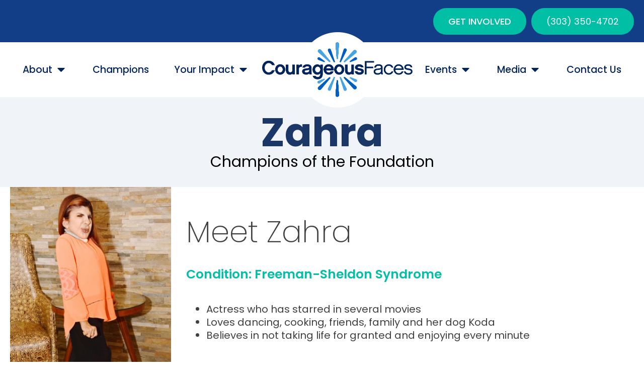

--- FILE ---
content_type: text/html; charset=UTF-8
request_url: https://courageousfacesfoundation.org/zahra/
body_size: 111138
content:
<!DOCTYPE html>
<html lang="en-US" >
<head>
<meta charset="UTF-8">
<meta name="viewport" content="width=device-width">
<!-- WP_HEAD() START -->
<meta name="viewport" content="width=device-width, initial-scale=1" />
<meta name='robots' content='index, follow, max-image-preview:large, max-snippet:-1, max-video-preview:-1' />

	<!-- This site is optimized with the Yoast SEO plugin v24.8.1 - https://yoast.com/wordpress/plugins/seo/ -->
	<title>Zahra | Courageous Faces Foundation</title>
	<link rel="canonical" href="https://courageousfacesfoundation.org/zahra/" />
	<meta property="og:locale" content="en_US" />
	<meta property="og:type" content="article" />
	<meta property="og:title" content="Zahra | Courageous Faces Foundation" />
	<meta property="og:description" content="Condition: Freedman Sheldon Syndrome" />
	<meta property="og:url" content="https://courageousfacesfoundation.org/zahra/" />
	<meta property="og:site_name" content="Courageous Faces Foundation" />
	<meta property="article:published_time" content="2022-06-01T08:31:47+00:00" />
	<meta property="article:modified_time" content="2022-06-01T09:16:43+00:00" />
	<meta property="og:image" content="https://courageousfacesfoundation.org/wp-content/uploads/2022/06/DSC_2787-scaled-1.jpg" />
	<meta property="og:image:width" content="1829" />
	<meta property="og:image:height" content="2560" />
	<meta property="og:image:type" content="image/jpeg" />
	<meta name="author" content="webadmin" />
	<meta name="twitter:card" content="summary_large_image" />
	<meta name="twitter:label1" content="Written by" />
	<meta name="twitter:data1" content="webadmin" />
	<script type="application/ld+json" class="yoast-schema-graph">{"@context":"https://schema.org","@graph":[{"@type":"Article","@id":"https://courageousfacesfoundation.org/zahra/#article","isPartOf":{"@id":"https://courageousfacesfoundation.org/zahra/"},"author":{"name":"webadmin","@id":"https://courageousfacesfoundation.org/#/schema/person/beab789ce051fed8982a306e4452eef8"},"headline":"Zahra","datePublished":"2022-06-01T08:31:47+00:00","dateModified":"2022-06-01T09:16:43+00:00","mainEntityOfPage":{"@id":"https://courageousfacesfoundation.org/zahra/"},"wordCount":1,"commentCount":0,"publisher":{"@id":"https://courageousfacesfoundation.org/#organization"},"image":{"@id":"https://courageousfacesfoundation.org/zahra/#primaryimage"},"thumbnailUrl":"https://courageousfacesfoundation.org/wp-content/uploads/2022/06/DSC_2787-scaled-1.jpg","keywords":["MOCFC"],"articleSection":["Champions"],"inLanguage":"en-US","potentialAction":[{"@type":"CommentAction","name":"Comment","target":["https://courageousfacesfoundation.org/zahra/#respond"]}]},{"@type":"WebPage","@id":"https://courageousfacesfoundation.org/zahra/","url":"https://courageousfacesfoundation.org/zahra/","name":"Zahra | Courageous Faces Foundation","isPartOf":{"@id":"https://courageousfacesfoundation.org/#website"},"primaryImageOfPage":{"@id":"https://courageousfacesfoundation.org/zahra/#primaryimage"},"image":{"@id":"https://courageousfacesfoundation.org/zahra/#primaryimage"},"thumbnailUrl":"https://courageousfacesfoundation.org/wp-content/uploads/2022/06/DSC_2787-scaled-1.jpg","datePublished":"2022-06-01T08:31:47+00:00","dateModified":"2022-06-01T09:16:43+00:00","breadcrumb":{"@id":"https://courageousfacesfoundation.org/zahra/#breadcrumb"},"inLanguage":"en-US","potentialAction":[{"@type":"ReadAction","target":["https://courageousfacesfoundation.org/zahra/"]}]},{"@type":"ImageObject","inLanguage":"en-US","@id":"https://courageousfacesfoundation.org/zahra/#primaryimage","url":"https://courageousfacesfoundation.org/wp-content/uploads/2022/06/DSC_2787-scaled-1.jpg","contentUrl":"https://courageousfacesfoundation.org/wp-content/uploads/2022/06/DSC_2787-scaled-1.jpg","width":1829,"height":2560},{"@type":"BreadcrumbList","@id":"https://courageousfacesfoundation.org/zahra/#breadcrumb","itemListElement":[{"@type":"ListItem","position":1,"name":"Home","item":"https://courageousfacesfoundation.org/"},{"@type":"ListItem","position":2,"name":"Zahra"}]},{"@type":"WebSite","@id":"https://courageousfacesfoundation.org/#website","url":"https://courageousfacesfoundation.org/","name":"Courageous Faces Foundation","description":"Rare Medical Conditions Charity","publisher":{"@id":"https://courageousfacesfoundation.org/#organization"},"potentialAction":[{"@type":"SearchAction","target":{"@type":"EntryPoint","urlTemplate":"https://courageousfacesfoundation.org/?s={search_term_string}"},"query-input":{"@type":"PropertyValueSpecification","valueRequired":true,"valueName":"search_term_string"}}],"inLanguage":"en-US"},{"@type":"Organization","@id":"https://courageousfacesfoundation.org/#organization","name":"Courageous Faces Foundation","url":"https://courageousfacesfoundation.org/","logo":{"@type":"ImageObject","inLanguage":"en-US","@id":"https://courageousfacesfoundation.org/#/schema/logo/image/","url":"https://courageousfacesfoundation.org/wp-content/uploads/2022/05/Logo.png","contentUrl":"https://courageousfacesfoundation.org/wp-content/uploads/2022/05/Logo.png","width":1189,"height":435,"caption":"Courageous Faces Foundation"},"image":{"@id":"https://courageousfacesfoundation.org/#/schema/logo/image/"}},{"@type":"Person","@id":"https://courageousfacesfoundation.org/#/schema/person/beab789ce051fed8982a306e4452eef8","name":"webadmin","image":{"@type":"ImageObject","inLanguage":"en-US","@id":"https://courageousfacesfoundation.org/#/schema/person/image/","url":"https://secure.gravatar.com/avatar/74c3923763f12e1a3d01abc7b7caadfabf19b9aed4dd0143ae90d2c29778b096?s=96&d=mm&r=g","contentUrl":"https://secure.gravatar.com/avatar/74c3923763f12e1a3d01abc7b7caadfabf19b9aed4dd0143ae90d2c29778b096?s=96&d=mm&r=g","caption":"webadmin"},"sameAs":["https://epicdevsite.info/2022-courageousfaces"]}]}</script>
	<!-- / Yoast SEO plugin. -->


<title>Zahra | Courageous Faces Foundation</title>
<link rel="alternate" type="application/rss+xml" title="Courageous Faces Foundation &raquo; Feed" href="https://courageousfacesfoundation.org/feed/" />
<link rel="alternate" type="application/rss+xml" title="Courageous Faces Foundation &raquo; Comments Feed" href="https://courageousfacesfoundation.org/comments/feed/" />
<link rel="alternate" type="application/rss+xml" title="Courageous Faces Foundation &raquo; Zahra Comments Feed" href="https://courageousfacesfoundation.org/zahra/feed/" />
<link rel="alternate" title="oEmbed (JSON)" type="application/json+oembed" href="https://courageousfacesfoundation.org/wp-json/oembed/1.0/embed?url=https%3A%2F%2Fcourageousfacesfoundation.org%2Fzahra%2F" />
<link rel="alternate" title="oEmbed (XML)" type="text/xml+oembed" href="https://courageousfacesfoundation.org/wp-json/oembed/1.0/embed?url=https%3A%2F%2Fcourageousfacesfoundation.org%2Fzahra%2F&#038;format=xml" />
<style id='wp-img-auto-sizes-contain-inline-css'>
img:is([sizes=auto i],[sizes^="auto," i]){contain-intrinsic-size:3000px 1500px}
/*# sourceURL=wp-img-auto-sizes-contain-inline-css */
</style>
<style id='wp-block-library-inline-css'>
:root{--wp-block-synced-color:#7a00df;--wp-block-synced-color--rgb:122,0,223;--wp-bound-block-color:var(--wp-block-synced-color);--wp-editor-canvas-background:#ddd;--wp-admin-theme-color:#007cba;--wp-admin-theme-color--rgb:0,124,186;--wp-admin-theme-color-darker-10:#006ba1;--wp-admin-theme-color-darker-10--rgb:0,107,160.5;--wp-admin-theme-color-darker-20:#005a87;--wp-admin-theme-color-darker-20--rgb:0,90,135;--wp-admin-border-width-focus:2px}@media (min-resolution:192dpi){:root{--wp-admin-border-width-focus:1.5px}}.wp-element-button{cursor:pointer}:root .has-very-light-gray-background-color{background-color:#eee}:root .has-very-dark-gray-background-color{background-color:#313131}:root .has-very-light-gray-color{color:#eee}:root .has-very-dark-gray-color{color:#313131}:root .has-vivid-green-cyan-to-vivid-cyan-blue-gradient-background{background:linear-gradient(135deg,#00d084,#0693e3)}:root .has-purple-crush-gradient-background{background:linear-gradient(135deg,#34e2e4,#4721fb 50%,#ab1dfe)}:root .has-hazy-dawn-gradient-background{background:linear-gradient(135deg,#faaca8,#dad0ec)}:root .has-subdued-olive-gradient-background{background:linear-gradient(135deg,#fafae1,#67a671)}:root .has-atomic-cream-gradient-background{background:linear-gradient(135deg,#fdd79a,#004a59)}:root .has-nightshade-gradient-background{background:linear-gradient(135deg,#330968,#31cdcf)}:root .has-midnight-gradient-background{background:linear-gradient(135deg,#020381,#2874fc)}:root{--wp--preset--font-size--normal:16px;--wp--preset--font-size--huge:42px}.has-regular-font-size{font-size:1em}.has-larger-font-size{font-size:2.625em}.has-normal-font-size{font-size:var(--wp--preset--font-size--normal)}.has-huge-font-size{font-size:var(--wp--preset--font-size--huge)}.has-text-align-center{text-align:center}.has-text-align-left{text-align:left}.has-text-align-right{text-align:right}.has-fit-text{white-space:nowrap!important}#end-resizable-editor-section{display:none}.aligncenter{clear:both}.items-justified-left{justify-content:flex-start}.items-justified-center{justify-content:center}.items-justified-right{justify-content:flex-end}.items-justified-space-between{justify-content:space-between}.screen-reader-text{border:0;clip-path:inset(50%);height:1px;margin:-1px;overflow:hidden;padding:0;position:absolute;width:1px;word-wrap:normal!important}.screen-reader-text:focus{background-color:#ddd;clip-path:none;color:#444;display:block;font-size:1em;height:auto;left:5px;line-height:normal;padding:15px 23px 14px;text-decoration:none;top:5px;width:auto;z-index:100000}html :where(.has-border-color){border-style:solid}html :where([style*=border-top-color]){border-top-style:solid}html :where([style*=border-right-color]){border-right-style:solid}html :where([style*=border-bottom-color]){border-bottom-style:solid}html :where([style*=border-left-color]){border-left-style:solid}html :where([style*=border-width]){border-style:solid}html :where([style*=border-top-width]){border-top-style:solid}html :where([style*=border-right-width]){border-right-style:solid}html :where([style*=border-bottom-width]){border-bottom-style:solid}html :where([style*=border-left-width]){border-left-style:solid}html :where(img[class*=wp-image-]){height:auto;max-width:100%}:where(figure){margin:0 0 1em}html :where(.is-position-sticky){--wp-admin--admin-bar--position-offset:var(--wp-admin--admin-bar--height,0px)}@media screen and (max-width:600px){html :where(.is-position-sticky){--wp-admin--admin-bar--position-offset:0px}}
/*# sourceURL=/wp-includes/css/dist/block-library/common.min.css */
</style>
<style id='classic-theme-styles-inline-css'>
/*! This file is auto-generated */
.wp-block-button__link{color:#fff;background-color:#32373c;border-radius:9999px;box-shadow:none;text-decoration:none;padding:calc(.667em + 2px) calc(1.333em + 2px);font-size:1.125em}.wp-block-file__button{background:#32373c;color:#fff;text-decoration:none}
/*# sourceURL=/wp-includes/css/classic-themes.min.css */
</style>
<style id='global-styles-inline-css'>
:root{--wp--preset--aspect-ratio--square: 1;--wp--preset--aspect-ratio--4-3: 4/3;--wp--preset--aspect-ratio--3-4: 3/4;--wp--preset--aspect-ratio--3-2: 3/2;--wp--preset--aspect-ratio--2-3: 2/3;--wp--preset--aspect-ratio--16-9: 16/9;--wp--preset--aspect-ratio--9-16: 9/16;--wp--preset--color--black: #000000;--wp--preset--color--cyan-bluish-gray: #abb8c3;--wp--preset--color--white: #ffffff;--wp--preset--color--pale-pink: #f78da7;--wp--preset--color--vivid-red: #cf2e2e;--wp--preset--color--luminous-vivid-orange: #ff6900;--wp--preset--color--luminous-vivid-amber: #fcb900;--wp--preset--color--light-green-cyan: #7bdcb5;--wp--preset--color--vivid-green-cyan: #00d084;--wp--preset--color--pale-cyan-blue: #8ed1fc;--wp--preset--color--vivid-cyan-blue: #0693e3;--wp--preset--color--vivid-purple: #9b51e0;--wp--preset--color--base: #f9f9f9;--wp--preset--color--base-2: #ffffff;--wp--preset--color--contrast: #111111;--wp--preset--color--contrast-2: #636363;--wp--preset--color--contrast-3: #A4A4A4;--wp--preset--color--accent: #cfcabe;--wp--preset--color--accent-2: #c2a990;--wp--preset--color--accent-3: #d8613c;--wp--preset--color--accent-4: #b1c5a4;--wp--preset--color--accent-5: #b5bdbc;--wp--preset--gradient--vivid-cyan-blue-to-vivid-purple: linear-gradient(135deg,rgb(6,147,227) 0%,rgb(155,81,224) 100%);--wp--preset--gradient--light-green-cyan-to-vivid-green-cyan: linear-gradient(135deg,rgb(122,220,180) 0%,rgb(0,208,130) 100%);--wp--preset--gradient--luminous-vivid-amber-to-luminous-vivid-orange: linear-gradient(135deg,rgb(252,185,0) 0%,rgb(255,105,0) 100%);--wp--preset--gradient--luminous-vivid-orange-to-vivid-red: linear-gradient(135deg,rgb(255,105,0) 0%,rgb(207,46,46) 100%);--wp--preset--gradient--very-light-gray-to-cyan-bluish-gray: linear-gradient(135deg,rgb(238,238,238) 0%,rgb(169,184,195) 100%);--wp--preset--gradient--cool-to-warm-spectrum: linear-gradient(135deg,rgb(74,234,220) 0%,rgb(151,120,209) 20%,rgb(207,42,186) 40%,rgb(238,44,130) 60%,rgb(251,105,98) 80%,rgb(254,248,76) 100%);--wp--preset--gradient--blush-light-purple: linear-gradient(135deg,rgb(255,206,236) 0%,rgb(152,150,240) 100%);--wp--preset--gradient--blush-bordeaux: linear-gradient(135deg,rgb(254,205,165) 0%,rgb(254,45,45) 50%,rgb(107,0,62) 100%);--wp--preset--gradient--luminous-dusk: linear-gradient(135deg,rgb(255,203,112) 0%,rgb(199,81,192) 50%,rgb(65,88,208) 100%);--wp--preset--gradient--pale-ocean: linear-gradient(135deg,rgb(255,245,203) 0%,rgb(182,227,212) 50%,rgb(51,167,181) 100%);--wp--preset--gradient--electric-grass: linear-gradient(135deg,rgb(202,248,128) 0%,rgb(113,206,126) 100%);--wp--preset--gradient--midnight: linear-gradient(135deg,rgb(2,3,129) 0%,rgb(40,116,252) 100%);--wp--preset--gradient--gradient-1: linear-gradient(to bottom, #cfcabe 0%, #F9F9F9 100%);--wp--preset--gradient--gradient-2: linear-gradient(to bottom, #C2A990 0%, #F9F9F9 100%);--wp--preset--gradient--gradient-3: linear-gradient(to bottom, #D8613C 0%, #F9F9F9 100%);--wp--preset--gradient--gradient-4: linear-gradient(to bottom, #B1C5A4 0%, #F9F9F9 100%);--wp--preset--gradient--gradient-5: linear-gradient(to bottom, #B5BDBC 0%, #F9F9F9 100%);--wp--preset--gradient--gradient-6: linear-gradient(to bottom, #A4A4A4 0%, #F9F9F9 100%);--wp--preset--gradient--gradient-7: linear-gradient(to bottom, #cfcabe 50%, #F9F9F9 50%);--wp--preset--gradient--gradient-8: linear-gradient(to bottom, #C2A990 50%, #F9F9F9 50%);--wp--preset--gradient--gradient-9: linear-gradient(to bottom, #D8613C 50%, #F9F9F9 50%);--wp--preset--gradient--gradient-10: linear-gradient(to bottom, #B1C5A4 50%, #F9F9F9 50%);--wp--preset--gradient--gradient-11: linear-gradient(to bottom, #B5BDBC 50%, #F9F9F9 50%);--wp--preset--gradient--gradient-12: linear-gradient(to bottom, #A4A4A4 50%, #F9F9F9 50%);--wp--preset--font-size--small: 0.9rem;--wp--preset--font-size--medium: 1.05rem;--wp--preset--font-size--large: clamp(1.39rem, 1.39rem + ((1vw - 0.2rem) * 0.767), 1.85rem);--wp--preset--font-size--x-large: clamp(1.85rem, 1.85rem + ((1vw - 0.2rem) * 1.083), 2.5rem);--wp--preset--font-size--xx-large: clamp(2.5rem, 2.5rem + ((1vw - 0.2rem) * 1.283), 3.27rem);--wp--preset--font-family--body: "Inter", sans-serif;--wp--preset--font-family--heading: Cardo;--wp--preset--font-family--system-sans-serif: -apple-system, BlinkMacSystemFont, avenir next, avenir, segoe ui, helvetica neue, helvetica, Cantarell, Ubuntu, roboto, noto, arial, sans-serif;--wp--preset--font-family--system-serif: Iowan Old Style, Apple Garamond, Baskerville, Times New Roman, Droid Serif, Times, Source Serif Pro, serif, Apple Color Emoji, Segoe UI Emoji, Segoe UI Symbol;--wp--preset--spacing--20: min(1.5rem, 2vw);--wp--preset--spacing--30: min(2.5rem, 3vw);--wp--preset--spacing--40: min(4rem, 5vw);--wp--preset--spacing--50: min(6.5rem, 8vw);--wp--preset--spacing--60: min(10.5rem, 13vw);--wp--preset--spacing--70: 3.38rem;--wp--preset--spacing--80: 5.06rem;--wp--preset--spacing--10: 1rem;--wp--preset--shadow--natural: 6px 6px 9px rgba(0, 0, 0, 0.2);--wp--preset--shadow--deep: 12px 12px 50px rgba(0, 0, 0, 0.4);--wp--preset--shadow--sharp: 6px 6px 0px rgba(0, 0, 0, 0.2);--wp--preset--shadow--outlined: 6px 6px 0px -3px rgb(255, 255, 255), 6px 6px rgb(0, 0, 0);--wp--preset--shadow--crisp: 6px 6px 0px rgb(0, 0, 0);}:root :where(.is-layout-flow) > :first-child{margin-block-start: 0;}:root :where(.is-layout-flow) > :last-child{margin-block-end: 0;}:root :where(.is-layout-flow) > *{margin-block-start: 1.2rem;margin-block-end: 0;}:root :where(.is-layout-constrained) > :first-child{margin-block-start: 0;}:root :where(.is-layout-constrained) > :last-child{margin-block-end: 0;}:root :where(.is-layout-constrained) > *{margin-block-start: 1.2rem;margin-block-end: 0;}:root :where(.is-layout-flex){gap: 1.2rem;}:root :where(.is-layout-grid){gap: 1.2rem;}body .is-layout-flex{display: flex;}.is-layout-flex{flex-wrap: wrap;align-items: center;}.is-layout-flex > :is(*, div){margin: 0;}body .is-layout-grid{display: grid;}.is-layout-grid > :is(*, div){margin: 0;}.has-black-color{color: var(--wp--preset--color--black) !important;}.has-cyan-bluish-gray-color{color: var(--wp--preset--color--cyan-bluish-gray) !important;}.has-white-color{color: var(--wp--preset--color--white) !important;}.has-pale-pink-color{color: var(--wp--preset--color--pale-pink) !important;}.has-vivid-red-color{color: var(--wp--preset--color--vivid-red) !important;}.has-luminous-vivid-orange-color{color: var(--wp--preset--color--luminous-vivid-orange) !important;}.has-luminous-vivid-amber-color{color: var(--wp--preset--color--luminous-vivid-amber) !important;}.has-light-green-cyan-color{color: var(--wp--preset--color--light-green-cyan) !important;}.has-vivid-green-cyan-color{color: var(--wp--preset--color--vivid-green-cyan) !important;}.has-pale-cyan-blue-color{color: var(--wp--preset--color--pale-cyan-blue) !important;}.has-vivid-cyan-blue-color{color: var(--wp--preset--color--vivid-cyan-blue) !important;}.has-vivid-purple-color{color: var(--wp--preset--color--vivid-purple) !important;}.has-black-background-color{background-color: var(--wp--preset--color--black) !important;}.has-cyan-bluish-gray-background-color{background-color: var(--wp--preset--color--cyan-bluish-gray) !important;}.has-white-background-color{background-color: var(--wp--preset--color--white) !important;}.has-pale-pink-background-color{background-color: var(--wp--preset--color--pale-pink) !important;}.has-vivid-red-background-color{background-color: var(--wp--preset--color--vivid-red) !important;}.has-luminous-vivid-orange-background-color{background-color: var(--wp--preset--color--luminous-vivid-orange) !important;}.has-luminous-vivid-amber-background-color{background-color: var(--wp--preset--color--luminous-vivid-amber) !important;}.has-light-green-cyan-background-color{background-color: var(--wp--preset--color--light-green-cyan) !important;}.has-vivid-green-cyan-background-color{background-color: var(--wp--preset--color--vivid-green-cyan) !important;}.has-pale-cyan-blue-background-color{background-color: var(--wp--preset--color--pale-cyan-blue) !important;}.has-vivid-cyan-blue-background-color{background-color: var(--wp--preset--color--vivid-cyan-blue) !important;}.has-vivid-purple-background-color{background-color: var(--wp--preset--color--vivid-purple) !important;}.has-black-border-color{border-color: var(--wp--preset--color--black) !important;}.has-cyan-bluish-gray-border-color{border-color: var(--wp--preset--color--cyan-bluish-gray) !important;}.has-white-border-color{border-color: var(--wp--preset--color--white) !important;}.has-pale-pink-border-color{border-color: var(--wp--preset--color--pale-pink) !important;}.has-vivid-red-border-color{border-color: var(--wp--preset--color--vivid-red) !important;}.has-luminous-vivid-orange-border-color{border-color: var(--wp--preset--color--luminous-vivid-orange) !important;}.has-luminous-vivid-amber-border-color{border-color: var(--wp--preset--color--luminous-vivid-amber) !important;}.has-light-green-cyan-border-color{border-color: var(--wp--preset--color--light-green-cyan) !important;}.has-vivid-green-cyan-border-color{border-color: var(--wp--preset--color--vivid-green-cyan) !important;}.has-pale-cyan-blue-border-color{border-color: var(--wp--preset--color--pale-cyan-blue) !important;}.has-vivid-cyan-blue-border-color{border-color: var(--wp--preset--color--vivid-cyan-blue) !important;}.has-vivid-purple-border-color{border-color: var(--wp--preset--color--vivid-purple) !important;}.has-vivid-cyan-blue-to-vivid-purple-gradient-background{background: var(--wp--preset--gradient--vivid-cyan-blue-to-vivid-purple) !important;}.has-light-green-cyan-to-vivid-green-cyan-gradient-background{background: var(--wp--preset--gradient--light-green-cyan-to-vivid-green-cyan) !important;}.has-luminous-vivid-amber-to-luminous-vivid-orange-gradient-background{background: var(--wp--preset--gradient--luminous-vivid-amber-to-luminous-vivid-orange) !important;}.has-luminous-vivid-orange-to-vivid-red-gradient-background{background: var(--wp--preset--gradient--luminous-vivid-orange-to-vivid-red) !important;}.has-very-light-gray-to-cyan-bluish-gray-gradient-background{background: var(--wp--preset--gradient--very-light-gray-to-cyan-bluish-gray) !important;}.has-cool-to-warm-spectrum-gradient-background{background: var(--wp--preset--gradient--cool-to-warm-spectrum) !important;}.has-blush-light-purple-gradient-background{background: var(--wp--preset--gradient--blush-light-purple) !important;}.has-blush-bordeaux-gradient-background{background: var(--wp--preset--gradient--blush-bordeaux) !important;}.has-luminous-dusk-gradient-background{background: var(--wp--preset--gradient--luminous-dusk) !important;}.has-pale-ocean-gradient-background{background: var(--wp--preset--gradient--pale-ocean) !important;}.has-electric-grass-gradient-background{background: var(--wp--preset--gradient--electric-grass) !important;}.has-midnight-gradient-background{background: var(--wp--preset--gradient--midnight) !important;}.has-small-font-size{font-size: var(--wp--preset--font-size--small) !important;}.has-medium-font-size{font-size: var(--wp--preset--font-size--medium) !important;}.has-large-font-size{font-size: var(--wp--preset--font-size--large) !important;}.has-x-large-font-size{font-size: var(--wp--preset--font-size--x-large) !important;}:where(.wp-site-blocks *:focus){outline-width:2px;outline-style:solid}
/*# sourceURL=global-styles-inline-css */
</style>
<link rel='stylesheet' id='plyr-css-css' href='https://courageousfacesfoundation.org/wp-content/plugins/easy-video-player/lib/plyr.css?ver=6.9' media='all' />
<link rel='stylesheet' id='oxygen-css' href='https://courageousfacesfoundation.org/wp-content/plugins/oxygen/component-framework/oxygen.css?ver=3.8.1' media='all' />
<link rel='stylesheet' id='grw-public-main-css-css' href='https://courageousfacesfoundation.org/wp-content/plugins/widget-google-reviews/assets/css/public-main.css?ver=5.7.1' media='all' />
<script id="plyr-js-js-extra">
var easy_video_player = {"plyr_iconUrl":"https://courageousfacesfoundation.org/wp-content/plugins/easy-video-player/lib/plyr.svg","plyr_blankVideo":"https://courageousfacesfoundation.org/wp-content/plugins/easy-video-player/lib/blank.mp4"};
//# sourceURL=plyr-js-js-extra
</script>
<script src="https://courageousfacesfoundation.org/wp-content/plugins/easy-video-player/lib/plyr.js?ver=6.9" id="plyr-js-js"></script>
<script src="https://courageousfacesfoundation.org/wp-includes/js/jquery/jquery.min.js?ver=3.7.1" id="jquery-core-js"></script>
<script defer="defer" src="https://courageousfacesfoundation.org/wp-content/plugins/widget-google-reviews/assets/js/public-main.js?ver=5.7.1" id="grw-public-main-js-js"></script>
<link rel="https://api.w.org/" href="https://courageousfacesfoundation.org/wp-json/" /><link rel="alternate" title="JSON" type="application/json" href="https://courageousfacesfoundation.org/wp-json/wp/v2/posts/441" /><link rel="EditURI" type="application/rsd+xml" title="RSD" href="https://courageousfacesfoundation.org/xmlrpc.php?rsd" />
<meta name="generator" content="WordPress 6.9" />
<link rel='shortlink' href='https://courageousfacesfoundation.org/?p=441' />
<!-- Google Tag Manager -->

<script>(function(w,d,s,l,i){w[l]=w[l]||[];w[l].push({'gtm.start':
new Date().getTime(),event:'gtm.js'});var f=d.getElementsByTagName(s)[0],
j=d.createElement(s),dl=l!='dataLayer'?'&l='+l:'';j.async=true;j.src=
'https://www.googletagmanager.com/gtm.js?id='+i+dl;f.parentNode.insertBefore(j,f);
})(window,document,'script','dataLayer','GTM-T52CB44');</script>

<!-- End Google Tag Manager -->

<meta name="facebook-domain-verification" content="ki9p945978ryl4p2rxc2r4ppizrvto" />

<!-- Meta Pixel Code -->
<script>
  !function(f,b,e,v,n,t,s)
  {if(f.fbq)return;n=f.fbq=function(){n.callMethod?
  n.callMethod.apply(n,arguments):n.queue.push(arguments)};
  if(!f._fbq)f._fbq=n;n.push=n;n.loaded=!0;n.version='2.0';
  n.queue=[];t=b.createElement(e);t.async=!0;
  t.src=v;s=b.getElementsByTagName(e)[0];
  s.parentNode.insertBefore(t,s)}(window, document,'script',
  'https://connect.facebook.net/en_US/fbevents.js');
  fbq('init', '3253453074920002');
  fbq('track', 'PageView');
</script>
<noscript><img height="1" width="1" style="display:none"
  src="https://www.facebook.com/tr?id=3253453074920002&ev=PageView&noscript=1"
/></noscript>
<!-- End Meta Pixel Code -->
		<script>
			document.documentElement.className = document.documentElement.className.replace('no-js', 'js');
		</script>
				<style>
			.no-js img.lazyload {
				display: none;
			}

			figure.wp-block-image img.lazyloading {
				min-width: 150px;
			}

						.lazyload, .lazyloading {
				opacity: 0;
			}

			.lazyloaded {
				opacity: 1;
				transition: opacity 400ms;
				transition-delay: 0ms;
			}

					</style>
		<style class='wp-fonts-local'>
@font-face{font-family:Inter;font-style:normal;font-weight:300 900;font-display:fallback;src:url('https://courageousfacesfoundation.org/wp-content/themes/oxygen-is-not-a-theme/assets/fonts/inter/Inter-VariableFont_slnt,wght.woff2') format('woff2');font-stretch:normal;}
@font-face{font-family:Cardo;font-style:normal;font-weight:400;font-display:fallback;src:url('https://courageousfacesfoundation.org/wp-content/themes/oxygen-is-not-a-theme/assets/fonts/cardo/cardo_normal_400.woff2') format('woff2');}
@font-face{font-family:Cardo;font-style:italic;font-weight:400;font-display:fallback;src:url('https://courageousfacesfoundation.org/wp-content/themes/oxygen-is-not-a-theme/assets/fonts/cardo/cardo_italic_400.woff2') format('woff2');}
@font-face{font-family:Cardo;font-style:normal;font-weight:700;font-display:fallback;src:url('https://courageousfacesfoundation.org/wp-content/themes/oxygen-is-not-a-theme/assets/fonts/cardo/cardo_normal_700.woff2') format('woff2');}
</style>
<link rel="icon" href="https://courageousfacesfoundation.org/wp-content/uploads/2022/05/Styles-150x150.png" sizes="32x32" />
<link rel="icon" href="https://courageousfacesfoundation.org/wp-content/uploads/2022/05/Styles.png" sizes="192x192" />
<link rel="apple-touch-icon" href="https://courageousfacesfoundation.org/wp-content/uploads/2022/05/Styles.png" />
<meta name="msapplication-TileImage" content="https://courageousfacesfoundation.org/wp-content/uploads/2022/05/Styles.png" />
<link href="https://fonts.googleapis.com/css?family=Poppins:100,200,300,400,500,600,700,800,900|Poppins:100,200,300,400,500,600,700,800,900|Poppins:100,200,300,400,500,600,700,800,900" rel="stylesheet"><link rel='stylesheet' id='oxygen-cache-22-css' href='//courageousfacesfoundation.org/wp-content/uploads/oxygen/css/global-templates-22.css?cache=1736339985&#038;ver=6.9' media='all' />
<link rel='stylesheet' id='oxygen-cache-213-css' href='//courageousfacesfoundation.org/wp-content/uploads/oxygen/css/post-templates-213.css?cache=1663626396&#038;ver=6.9' media='all' />
<link rel='stylesheet' id='oxygen-cache-441-css' href='//courageousfacesfoundation.org/wp-content/uploads/oxygen/css/zahra-441.css?cache=1663626260&#038;ver=6.9' media='all' />
<link rel='stylesheet' id='oxygen-universal-styles-css' href='//courageousfacesfoundation.org/wp-content/uploads/oxygen/css/universal.css?cache=1736339984&#038;ver=6.9' media='all' />
<!-- END OF WP_HEAD() -->
</head>
<body class="wp-singular post-template-default single single-post postid-441 single-format-standard wp-embed-responsive wp-theme-oxygen-is-not-a-theme  oxygen-body" >



						<header id="_header-71-88" class="oxy-header-wrapper oxy-overlay-header oxy-header" ><div id="_header_row-72-88" class="oxygen-hide-in-sticky oxygen-hide-in-overlay oxy-header-row" ><div class="oxy-header-container"><div id="_header_left-73-88" class="oxy-header-left" ><img id="image-87-88" alt="" data-src="https://courageousfacesfoundation.org/wp-content/uploads/2022/05/White-Logo-1.png" class="ct-image lazyload" src="[data-uri]" style="--smush-placeholder-width: 597px; --smush-placeholder-aspect-ratio: 597/219;" /></div><div id="_header_center-74-88" class="oxy-header-center" ></div><div id="_header_right-75-88" class="oxy-header-right" ><a id="link-143-22" class="ct-link" href="https://courageousfacesfoundation.org/donate/"   ><div id="text_block-144-22" class="ct-text-block" >GET INVOLVED</div></a><a id="text_block-149-22" class="ct-link-text" href="tel:13033504702"   >(303) 350-4702</a></div></div></div></header>
		<header id="_header-1-88" class="oxy-header-wrapper oxy-sticky-header oxy-overlay-header oxy-header" ><div id="_header_row-2-88" class="oxy-header-row" ><div class="oxy-header-container"><div id="_header_left-3-88" class="oxy-header-left" >
		<div id="-pro-menu-6-88" class="oxy-pro-menu "><div class="oxy-pro-menu-mobile-open-icon " data-off-canvas-alignment=""><svg id="-pro-menu-6-88-open-icon"><use xlink:href="#FontAwesomeicon-align-justify"></use></svg></div>

                
        <div class="oxy-pro-menu-container  oxy-pro-menu-dropdown-links-visible-on-mobile oxy-pro-menu-dropdown-links-toggle oxy-pro-menu-show-dropdown" data-aos-duration="400" 

             data-oxy-pro-menu-dropdown-animation="fade-down"
             data-oxy-pro-menu-dropdown-animation-duration="0.4"
             data-entire-parent-toggles-dropdown="true"

             
                          data-oxy-pro-menu-dropdown-animation-duration="0.4"
             
                          data-oxy-pro-menu-dropdown-links-on-mobile="toggle">
             
            <div class="menu-menu-header-left-container"><ul id="menu-menu-header-left" class="oxy-pro-menu-list"><li id="menu-item-49" class="menu-item menu-item-type-post_type menu-item-object-page menu-item-has-children menu-item-49"><a href="https://courageousfacesfoundation.org/about/">About</a>
<ul class="sub-menu">
	<li id="menu-item-50" class="menu-item menu-item-type-post_type menu-item-object-page menu-item-50"><a href="https://courageousfacesfoundation.org/board-of-directors/">Courageous Faces Leadership</a></li>
	<li id="menu-item-53" class="menu-item menu-item-type-post_type menu-item-object-page menu-item-53"><a href="https://courageousfacesfoundation.org/team/">Team</a></li>
	<li id="menu-item-51" class="menu-item menu-item-type-post_type menu-item-object-page menu-item-51"><a href="https://courageousfacesfoundation.org/founding-donors/">Founding Donors</a></li>
	<li id="menu-item-52" class="menu-item menu-item-type-post_type menu-item-object-page menu-item-has-children menu-item-52"><a href="https://courageousfacesfoundation.org/partners-sponsors/">Partners &#038; Sponsors</a>
	<ul class="sub-menu">
		<li id="menu-item-831" class="menu-item menu-item-type-custom menu-item-object-custom menu-item-831"><a href="https://give.courageousfacesfoundation.org/Default.aspx?tsid=17364&#038;sm_guid=MHwwfC0xfHwwfHwwfDB8ODI4NzczNjd8MXwwfDE0MTAxOTl8fDA1">Partner with Us</a></li>
		<li id="menu-item-832" class="menu-item menu-item-type-custom menu-item-object-custom menu-item-832"><a href="https://give.courageousfacesfoundation.org/Default.aspx?tsid=15916">Partner Donation Form</a></li>
	</ul>
</li>
</ul>
</li>
<li id="menu-item-54" class="menu-item menu-item-type-post_type menu-item-object-page menu-item-54"><a href="https://courageousfacesfoundation.org/champions/">Champions</a></li>
<li id="menu-item-931" class="menu-item menu-item-type-custom menu-item-object-custom menu-item-has-children menu-item-931"><a href="#">Your Impact</a>
<ul class="sub-menu">
	<li id="menu-item-57" class="menu-item menu-item-type-post_type menu-item-object-page menu-item-57"><a href="https://courageousfacesfoundation.org/impact-stories/">Impact Stories</a></li>
	<li id="menu-item-55" class="menu-item menu-item-type-post_type menu-item-object-page menu-item-55"><a href="https://courageousfacesfoundation.org/changing-lives/">Changing Lives</a></li>
	<li id="menu-item-56" class="menu-item menu-item-type-post_type menu-item-object-page menu-item-56"><a href="https://courageousfacesfoundation.org/dream-of-a-lifetime/">Dream of a Lifetime</a></li>
	<li id="menu-item-58" class="menu-item menu-item-type-post_type menu-item-object-page menu-item-58"><a href="https://courageousfacesfoundation.org/just-ask-workshop/">Just Ask Workshop</a></li>
	<li id="menu-item-59" class="menu-item menu-item-type-post_type menu-item-object-page menu-item-59"><a href="https://courageousfacesfoundation.org/million-dollar-man/">Million Dollar Man</a></li>
	<li id="menu-item-60" class="menu-item menu-item-type-post_type menu-item-object-page menu-item-60"><a href="https://courageousfacesfoundation.org/mirracle-for-kj/">Miracle for KJ</a></li>
	<li id="menu-item-61" class="menu-item menu-item-type-post_type menu-item-object-page menu-item-61"><a href="https://courageousfacesfoundation.org/partners-sponsors/">Partners &#038; Sponsors</a></li>
</ul>
</li>
</ul></div>
            <div class="oxy-pro-menu-mobile-close-icon"><svg id="svg--pro-menu-6-88"><use xlink:href="#FontAwesomeicon-close"></use></svg>close</div>

        </div>

        </div>

		<script type="text/javascript">
			jQuery('#-pro-menu-6-88 .oxy-pro-menu-show-dropdown .menu-item-has-children > a', 'body').each(function(){
                jQuery(this).append('<div class="oxy-pro-menu-dropdown-icon-click-area"><svg class="oxy-pro-menu-dropdown-icon"><use xlink:href="#FontAwesomeicon-caret-down"></use></svg></div>');
            });
            jQuery('#-pro-menu-6-88 .oxy-pro-menu-show-dropdown .menu-item:not(.menu-item-has-children) > a', 'body').each(function(){
                jQuery(this).append('<div class="oxy-pro-menu-dropdown-icon-click-area"></div>');
            });			</script><a id="link-148-22" class="ct-link" href="https://courageousfacesfoundation.org/"   ><img id="image-92-88" alt="" data-src="https://courageousfacesfoundation.org/wp-content/uploads/2022/05/Logo.png" class="ct-image lazyload" src="[data-uri]" style="--smush-placeholder-width: 1189px; --smush-placeholder-aspect-ratio: 1189/435;" /></a></div><div id="_header_center-4-88" class="oxy-header-center" ><a id="link-135-22" class="ct-link" href="https://courageousfacesfoundation.org/"   ><img id="image-88-88" alt="Courageous Faces logo" data-src="https://courageousfacesfoundation.org/wp-content/uploads/2022/05/Logo.png" class="ct-image lazyload" src="[data-uri]" style="--smush-placeholder-width: 1189px; --smush-placeholder-aspect-ratio: 1189/435;" /><img id="image-150-22" alt="white circle" data-src="https://courageousfacesfoundation.org/wp-content/uploads/2022/06/white-circle.png" class="ct-image lazyload" src="[data-uri]" style="--smush-placeholder-width: 150px; --smush-placeholder-aspect-ratio: 150/150;" /></a><a id="link-146-22" class="ct-link" href="https://courageousfacesfoundation.org/donate/"   ><div id="text_block-147-22" class="ct-text-block" >GET INVOLVED</div></a></div><div id="_header_right-5-88" class="oxy-header-right" >
		<div id="-pro-menu-90-88" class="oxy-pro-menu "><div class="oxy-pro-menu-mobile-open-icon " data-off-canvas-alignment=""><svg id="-pro-menu-90-88-open-icon"><use xlink:href="#FontAwesomeicon-bars"></use></svg></div>

                
        <div class="oxy-pro-menu-container  oxy-pro-menu-dropdown-links-visible-on-mobile oxy-pro-menu-dropdown-links-toggle oxy-pro-menu-show-dropdown" data-aos-duration="400" 

             data-oxy-pro-menu-dropdown-animation="fade-up"
             data-oxy-pro-menu-dropdown-animation-duration="0.4"
             data-entire-parent-toggles-dropdown="true"

             
                          data-oxy-pro-menu-dropdown-animation-duration="0.4"
             
                          data-oxy-pro-menu-dropdown-links-on-mobile="toggle">
             
            <div class="menu-burger-menu-container"><ul id="menu-burger-menu" class="oxy-pro-menu-list"><li id="menu-item-148" class="menu-item menu-item-type-post_type menu-item-object-page menu-item-home menu-item-148"><a href="https://courageousfacesfoundation.org/">Home</a></li>
<li id="menu-item-103" class="menu-item menu-item-type-post_type menu-item-object-page menu-item-has-children menu-item-103"><a href="https://courageousfacesfoundation.org/about/">About</a>
<ul class="sub-menu">
	<li id="menu-item-104" class="menu-item menu-item-type-post_type menu-item-object-page menu-item-104"><a href="https://courageousfacesfoundation.org/board-of-directors/">Courageous Faces Leadership</a></li>
	<li id="menu-item-107" class="menu-item menu-item-type-post_type menu-item-object-page menu-item-107"><a href="https://courageousfacesfoundation.org/team/">Team</a></li>
	<li id="menu-item-105" class="menu-item menu-item-type-post_type menu-item-object-page menu-item-105"><a href="https://courageousfacesfoundation.org/founding-donors/">Founding Donors</a></li>
	<li id="menu-item-106" class="menu-item menu-item-type-post_type menu-item-object-page menu-item-106"><a href="https://courageousfacesfoundation.org/partners-sponsors/">Partners &#038; Sponsors</a></li>
	<li id="menu-item-833" class="menu-item menu-item-type-custom menu-item-object-custom menu-item-833"><a href="https://give.courageousfacesfoundation.org/Default.aspx?tsid=17364&#038;sm_guid=MHwwfC0xfHwwfHwwfDB8ODI4NzczNjd8MXwwfDE0MTAxOTl8fDA1">Partner with Us</a></li>
	<li id="menu-item-834" class="menu-item menu-item-type-custom menu-item-object-custom menu-item-834"><a href="https://give.courageousfacesfoundation.org/Default.aspx?tsid=17359&#038;sm_guid=MHwwfC0xfHwwfHwwfDB8ODI4NzczNzh8MXwwfDE0MTAxOTl8fDA1">Partner Donation Form</a></li>
</ul>
</li>
<li id="menu-item-108" class="menu-item menu-item-type-post_type menu-item-object-page menu-item-108"><a href="https://courageousfacesfoundation.org/champions/">Champions</a></li>
<li id="menu-item-935" class="menu-item menu-item-type-custom menu-item-object-custom menu-item-has-children menu-item-935"><a href="#">Your Impact</a>
<ul class="sub-menu">
	<li id="menu-item-111" class="menu-item menu-item-type-post_type menu-item-object-page menu-item-111"><a href="https://courageousfacesfoundation.org/impact-stories/">Impact Stories</a></li>
	<li id="menu-item-109" class="menu-item menu-item-type-post_type menu-item-object-page menu-item-109"><a href="https://courageousfacesfoundation.org/changing-lives/">Changing Lives</a></li>
	<li id="menu-item-110" class="menu-item menu-item-type-post_type menu-item-object-page menu-item-110"><a href="https://courageousfacesfoundation.org/dream-of-a-lifetime/">Dream of a Lifetime</a></li>
	<li id="menu-item-112" class="menu-item menu-item-type-post_type menu-item-object-page menu-item-112"><a href="https://courageousfacesfoundation.org/just-ask-workshop/">Just Ask Workshop</a></li>
	<li id="menu-item-113" class="menu-item menu-item-type-post_type menu-item-object-page menu-item-113"><a href="https://courageousfacesfoundation.org/million-dollar-man/">Million Dollar Man</a></li>
	<li id="menu-item-114" class="menu-item menu-item-type-post_type menu-item-object-page menu-item-114"><a href="https://courageousfacesfoundation.org/mirracle-for-kj/">Miracle for KJ</a></li>
	<li id="menu-item-115" class="menu-item menu-item-type-post_type menu-item-object-page menu-item-115"><a href="https://courageousfacesfoundation.org/partners-sponsors/">Partners &#038; Sponsors</a></li>
</ul>
</li>
<li id="menu-item-961" class="menu-item menu-item-type-post_type menu-item-object-page menu-item-has-children menu-item-961"><a href="https://courageousfacesfoundation.org/events/">Events</a>
<ul class="sub-menu">
	<li id="menu-item-117" class="menu-item menu-item-type-post_type menu-item-object-page menu-item-117"><a href="https://courageousfacesfoundation.org/boston-superheroes-gala/">Boston Superheroes Gala</a></li>
	<li id="menu-item-118" class="menu-item menu-item-type-post_type menu-item-object-page menu-item-118"><a href="https://courageousfacesfoundation.org/denver-superheroes-gala/">Denver Superheroes Gala</a></li>
	<li id="menu-item-120" class="menu-item menu-item-type-post_type menu-item-object-page menu-item-120"><a href="https://courageousfacesfoundation.org/friday-night-bright/">Friday Night Bright</a></li>
	<li id="menu-item-121" class="menu-item menu-item-type-post_type menu-item-object-page menu-item-121"><a href="https://courageousfacesfoundation.org/just-ask-workshop/">Just Ask Workshop</a></li>
	<li id="menu-item-122" class="menu-item menu-item-type-post_type menu-item-object-page menu-item-122"><a href="https://courageousfacesfoundation.org/miss-colorado-special-princesses/">Miss Colorado Special Princesses</a></li>
	<li id="menu-item-123" class="menu-item menu-item-type-post_type menu-item-object-page menu-item-123"><a href="https://courageousfacesfoundation.org/new-york-fashion-week/">New York Fashion Week</a></li>
	<li id="menu-item-124" class="menu-item menu-item-type-post_type menu-item-object-page menu-item-124"><a href="https://courageousfacesfoundation.org/shark-tank/">Tank Event</a></li>
</ul>
</li>
<li id="menu-item-937" class="menu-item menu-item-type-custom menu-item-object-custom menu-item-has-children menu-item-937"><a href="#">Media</a>
<ul class="sub-menu">
	<li id="menu-item-942" class="menu-item menu-item-type-post_type menu-item-object-page menu-item-942"><a href="https://courageousfacesfoundation.org/articles-newsletter/">Articles &#038; Press</a></li>
	<li id="menu-item-938" class="menu-item menu-item-type-custom menu-item-object-custom menu-item-938"><a href="https://courageousfacesfoundation.org/wp-content/uploads/2022/06/WEBSITE-MEDIA-Newsletter-with-new-logo-and-hyperlinks-final.pdf">2018 Newsletter</a></li>
	<li id="menu-item-939" class="menu-item menu-item-type-custom menu-item-object-custom menu-item-939"><a href="https://courageousfacesfoundation.org/wp-content/uploads/2022/06/August-2019-Combined-PDF-Promo-with-hyperlinks.pdf">2019 Newsletter</a></li>
	<li id="menu-item-940" class="menu-item menu-item-type-custom menu-item-object-custom menu-item-940"><a href="https://courageousfacesfoundation.org/wp-content/uploads/2022/06/2020-October-Newsletter-PDF-for-email.pdf">2020 Newsletter</a></li>
	<li id="menu-item-941" class="menu-item menu-item-type-custom menu-item-object-custom menu-item-941"><a href="https://courageousfacesfoundation.org/wp-content/uploads/2022/06/2021-February-Newsletter_sm.pdf">2021 Newsletter</a></li>
	<li id="menu-item-1113" class="menu-item menu-item-type-custom menu-item-object-custom menu-item-1113"><a href="https://app.eazyflipbook.co.in/flip.php?id=1165">2022 Newsletter</a></li>
</ul>
</li>
<li id="menu-item-130" class="menu-item menu-item-type-post_type menu-item-object-page menu-item-130"><a href="https://courageousfacesfoundation.org/contact-us/">Contact Us</a></li>
</ul></div>
            <div class="oxy-pro-menu-mobile-close-icon"><svg id="svg--pro-menu-90-88"><use xlink:href="#FontAwesomeicon-close"></use></svg></div>

        </div>

        </div>

		<script type="text/javascript">
			jQuery('#-pro-menu-90-88 .oxy-pro-menu-show-dropdown .menu-item-has-children > a', 'body').each(function(){
                jQuery(this).append('<div class="oxy-pro-menu-dropdown-icon-click-area"><svg class="oxy-pro-menu-dropdown-icon"><use xlink:href="#FontAwesomeicon-arrow-circle-o-down"></use></svg></div>');
            });
            jQuery('#-pro-menu-90-88 .oxy-pro-menu-show-dropdown .menu-item:not(.menu-item-has-children) > a', 'body').each(function(){
                jQuery(this).append('<div class="oxy-pro-menu-dropdown-icon-click-area"></div>');
            });			</script>
		<div id="-pro-menu-9-88" class="oxy-pro-menu "><div class="oxy-pro-menu-mobile-open-icon " data-off-canvas-alignment=""><svg id="-pro-menu-9-88-open-icon"><use xlink:href="#FontAwesomeicon-align-justify"></use></svg></div>

                
        <div class="oxy-pro-menu-container  oxy-pro-menu-dropdown-links-visible-on-mobile oxy-pro-menu-dropdown-links-toggle oxy-pro-menu-show-dropdown" data-aos-duration="400" 

             data-oxy-pro-menu-dropdown-animation="fade-down"
             data-oxy-pro-menu-dropdown-animation-duration="0.4"
             data-entire-parent-toggles-dropdown="true"

             
                          data-oxy-pro-menu-dropdown-animation-duration="0.4"
             
                          data-oxy-pro-menu-dropdown-links-on-mobile="toggle">
             
            <div class="menu-menu-header-right-container"><ul id="menu-menu-header-right" class="oxy-pro-menu-list"><li id="menu-item-932" class="menu-item menu-item-type-custom menu-item-object-custom menu-item-has-children menu-item-932"><a href="#">Events</a>
<ul class="sub-menu">
	<li id="menu-item-89" class="menu-item menu-item-type-post_type menu-item-object-page menu-item-89"><a href="https://courageousfacesfoundation.org/boston-superheroes-gala/">Boston Superheroes Gala</a></li>
	<li id="menu-item-90" class="menu-item menu-item-type-post_type menu-item-object-page menu-item-90"><a href="https://courageousfacesfoundation.org/denver-superheroes-gala/">Denver Superheroes Gala</a></li>
	<li id="menu-item-92" class="menu-item menu-item-type-post_type menu-item-object-page menu-item-92"><a href="https://courageousfacesfoundation.org/friday-night-bright/">Friday Night Bright</a></li>
	<li id="menu-item-93" class="menu-item menu-item-type-post_type menu-item-object-page menu-item-93"><a href="https://courageousfacesfoundation.org/just-ask-workshop/">Just Ask Workshop</a></li>
	<li id="menu-item-94" class="menu-item menu-item-type-post_type menu-item-object-page menu-item-94"><a href="https://courageousfacesfoundation.org/miss-colorado-special-princesses/">Miss Colorado Special Princesses</a></li>
	<li id="menu-item-95" class="menu-item menu-item-type-post_type menu-item-object-page menu-item-95"><a href="https://courageousfacesfoundation.org/new-york-fashion-week/">New York Fashion Week</a></li>
	<li id="menu-item-96" class="menu-item menu-item-type-post_type menu-item-object-page menu-item-96"><a href="https://courageousfacesfoundation.org/shark-tank/">Tank Event</a></li>
</ul>
</li>
<li id="menu-item-933" class="menu-item menu-item-type-custom menu-item-object-custom menu-item-has-children menu-item-933"><a href="#">Media</a>
<ul class="sub-menu">
	<li id="menu-item-824" class="menu-item menu-item-type-post_type menu-item-object-page menu-item-824"><a href="https://courageousfacesfoundation.org/articles-newsletter/">Articles &#038; Press</a></li>
	<li id="menu-item-839" class="menu-item menu-item-type-custom menu-item-object-custom menu-item-839"><a href="https://courageousfacesfoundation.org/wp-content/uploads/2022/06/WEBSITE-MEDIA-Newsletter-with-new-logo-and-hyperlinks-final.pdf">2018 Newsletter</a></li>
	<li id="menu-item-840" class="menu-item menu-item-type-custom menu-item-object-custom menu-item-840"><a href="https://courageousfacesfoundation.org/wp-content/uploads/2022/06/August-2019-Combined-PDF-Promo-with-hyperlinks.pdf">2019 Newsletter</a></li>
	<li id="menu-item-841" class="menu-item menu-item-type-custom menu-item-object-custom menu-item-841"><a href="https://courageousfacesfoundation.org/wp-content/uploads/2022/06/2020-October-Newsletter-PDF-for-email.pdf">2020 Newsletter</a></li>
	<li id="menu-item-842" class="menu-item menu-item-type-custom menu-item-object-custom menu-item-842"><a href="https://courageousfacesfoundation.org/wp-content/uploads/2022/06/2021-February-Newsletter_sm.pdf">2021 Newsletter</a></li>
	<li id="menu-item-1114" class="menu-item menu-item-type-custom menu-item-object-custom menu-item-1114"><a href="https://courageousfacesfoundation.org/wp-content/uploads/2023/07/Meet-Our-Champions-Newsletter.reduced-file-sizepdf.pdf">2022 Newsletter</a></li>
</ul>
</li>
<li id="menu-item-101" class="menu-item menu-item-type-post_type menu-item-object-page menu-item-101"><a href="https://courageousfacesfoundation.org/contact-us/">Contact Us</a></li>
</ul></div>
            <div class="oxy-pro-menu-mobile-close-icon"><svg id="svg--pro-menu-9-88"><use xlink:href="#FontAwesomeicon-close"></use></svg>close</div>

        </div>

        </div>

		<script type="text/javascript">
			jQuery('#-pro-menu-9-88 .oxy-pro-menu-show-dropdown .menu-item-has-children > a', 'body').each(function(){
                jQuery(this).append('<div class="oxy-pro-menu-dropdown-icon-click-area"><svg class="oxy-pro-menu-dropdown-icon"><use xlink:href="#FontAwesomeicon-caret-down"></use></svg></div>');
            });
            jQuery('#-pro-menu-9-88 .oxy-pro-menu-show-dropdown .menu-item:not(.menu-item-has-children) > a', 'body').each(function(){
                jQuery(this).append('<div class="oxy-pro-menu-dropdown-icon-click-area"></div>');
            });			</script></div></div></div></header>
				<script type="text/javascript">
			jQuery(document).ready(function() {
				var selector = "#_header-1-88",
					scrollval = parseInt("84");
				if (!scrollval || scrollval < 1) {
											jQuery("body").css("margin-top", jQuery(selector).outerHeight());
						jQuery(selector).addClass("oxy-sticky-header-active");
									}
				else {
					var scrollTopOld = 0;
					jQuery(window).scroll(function() {
						if (!jQuery('body').hasClass('oxy-nav-menu-prevent-overflow')) {
							if (jQuery(this).scrollTop() > scrollval 
																) {
								if (
																		!jQuery(selector).hasClass("oxy-sticky-header-active")) {
									if (jQuery(selector).css('position')!='absolute') {
										jQuery("body").css("margin-top", jQuery(selector).outerHeight());
									}
									jQuery(selector)
										.addClass("oxy-sticky-header-active")
																	}
							}
							else {
								jQuery(selector)
									.removeClass("oxy-sticky-header-fade-in")
									.removeClass("oxy-sticky-header-active");
								if (jQuery(selector).css('position')!='absolute') {
									jQuery("body").css("margin-top", "");
								}
							}
							scrollTopOld = jQuery(this).scrollTop();
						}
					})
				}
			});
		</script><section id="section-2-213" class=" ct-section" ><div class="ct-section-inner-wrap"><h1 id="headline-4-213" class="ct-headline"><span id="span-5-213" class="ct-span" >Zahra</span></h1><h2 id="headline-250-213" class="ct-headline">Champions of the Foundation</h2></div></section><div id='inner_content-249-213' class='ct-inner-content'><section id="section-61-441" class=" ct-section" ><div class="ct-section-inner-wrap"><div id="div_block-3-210" class="ct-div-block" ><img id="image-4-210" alt="" data-src="https://courageousfacesfoundation.org/wp-content/uploads/2022/06/Zahra-659x1024-1.jpg" class="ct-image lazyload" src="[data-uri]" style="--smush-placeholder-width: 659px; --smush-placeholder-aspect-ratio: 659/1024;" /><div id="div_block-5-210" class="ct-div-block" ><h3 id="headline-64-441" class="ct-headline post-titles">Meet Zahra</h3><h4 id="headline-68-441" class="ct-headline post-sub-titles">Condition: Freeman-Sheldon Syndrome</h4><div id="_rich_text-12-210" class="oxy-rich-text" ><ul><li>Actress who has starred in several movies</li><li>Loves dancing, cooking, friends, family and her dog Koda</li><li>Believes in not taking life for granted and enjoying every minute</li></ul></div></div></div></div></section><section id="section-2-210" class=" ct-section" ><div class="ct-section-inner-wrap"><div id="div_block-13-210" class="ct-div-block" ><div id="_tabs-14-210" class="oxy-tabs-wrapper oxy-tabs" data-oxy-tabs-active-tab-class='tabs-3747-tab-active' data-oxy-tabs-contents-wrapper='_tabs_contents-21-210' ><div id="_tab-15-210" class="oxy-tab tabs-3747-tab tabs-3747-tab-active" ><p id="text_block-18-210" class="ct-text-block post-tabs-personal-bio" >Personal Bio &gt;&nbsp;</p></div><div id="_tab-16-210" class="oxy-tab tabs-3747-tab tabs-3747-tab-active" ><div id="text_block-19-210" class="ct-text-block post-tabs-videos" >Videos &amp; Press</div></div></div><div id="_tabs_contents-21-210" class="oxy-tabs-contents-wrapper oxy-tabs-contents" ><div id="_tab_content-22-210" class="oxy-tab-content tabs-contents-3747-tab" ><div id="div_block-28-210" class="ct-div-block" ><img id="image-32-210" alt="" data-src="https://courageousfacesfoundation.org/wp-content/uploads/2022/06/IMG_8613-768x512-1.jpg" class="ct-image lazyload" src="[data-uri]" style="--smush-placeholder-width: 768px; --smush-placeholder-aspect-ratio: 768/512;" /><div id="div_block-29-210" class="ct-div-block" ><div id="_rich_text-31-210" class="oxy-rich-text" ><p>Born in Tehran, Zahra faced an immediate disadvantage, especially dealing with the lack of the complex early medical treatment needed for Freedman Sheldon Syndrome (aka. Whistling Face Syndrome). Unable to get quality care in Iran, her parents brought her to the United States and heartbreakingly gave her up for adoption to a wonderful “second mom” in America, named Carolyn, so Zahra could get the medical care she needed. Fortunately, she did, but it wasn’t an easy road.</p><p>Zahra’s early years meant feeding her through an eye dropper as an infant, a tracheotomy tube, dealing with clubbed feet and hands, braces, multiple surgeries, and eventually prosthetic legs. Yet through all that, she now lives on her own, has attended Jr. college, has officially become a U.S. citizen, and an actress.</p></div></div></div><div id="_rich_text-35-210" class="oxy-rich-text" ><p>She says her involvement with Courageous Faces Foundation has meant opportunities, friends, and experiences she never would have had on her own. The support and the ability to be totally accepted and celebrated as a special and valuable person has been life changing.</p></div><p id="text_block-37-210" class="ct-text-block post-sub-titles" >Things to Know About Me:</p><div id="_rich_text-41-210" class="oxy-rich-text" ><ul><li>I am an actress and have been in several movies</li><li>I am a strong willed, healthy, intelligent woman</li><li>I indulge in good reality TV</li><li>My life is blessed, and I try to enjoy every second of life because I know that I am a miracle</li></ul></div><p id="text_block-42-210" class="ct-text-block post-sub-titles" >Through the Courageous Faces Foundation:</p><div id="_rich_text-50-210" class="oxy-rich-text" ><ul><li>I have had opportunities I would not otherwise have experienced</li><li>I have attended galas, workshops and conferences</li><li>I love the KitchenAid &amp; culinary tools the Foundation provided for me</li><li>I met the amazing World Classic Rockers and got to sing with them on stage</li><li>I received support in multiple ways for my dog Koda when needed</li><li>I was supported &amp; celebrated as I became a US citizen in 2017</li></ul></div></div><div id="_tab_content-23-210" class="oxy-tab-content tabs-contents-3747-tab" ><div id="div_block-53-210" class="ct-div-block" ><div id="video-54-210" class="ct-video" >
                <div class="oxygen-vsb-responsive-video-wrapper"><iframe data-src="https://player.vimeo.com/video/400356795" frameborder="0" webkitallowfullscreen mozallowfullscreen allowfullscreen src="[data-uri]" class="lazyload" data-load-mode="1"></iframe></div>
                </div></div></div></div></div><div id="div_block-57-210" class="ct-div-block" ><h1 id="headline-69-441" class="ct-headline post-gallery-title">My Gallery</h1><style>/* FLEX GALLERY */

.oxy-gallery.oxy-gallery-flex {
	display: flex;
	flex-direction: row;
	flex-wrap: wrap;
	justify-content: center;
}

.oxy-gallery-flex .oxy-gallery-item {
	overflow: hidden;
	flex: auto;

}

.oxy-gallery-flex .oxy-gallery-item-sizer {
	position: relative;
}

.oxy-gallery-flex .oxy-gallery-item-contents {
	position: absolute;
	top: 0; bottom: 0; left: 0; right: 0;
	background-size: cover;
	margin: 0;
}

.oxy-gallery-flex .oxy-gallery-item-contents img {
	width: 100%;
	height: 100%;
	opacity: 0;
}



/* MASONRY GALLERY */

.oxy-gallery.oxy-gallery-masonry {
	display: block;
	overflow: auto;
}

.oxy-gallery-masonry .oxy-gallery-item {
	break-inside: avoid;
	display: block;
	line-height: 0;
	position: relative;
}

.oxy-gallery-masonry figure.oxy-gallery-item-contents {
	margin: 0;
}

.oxy-gallery-masonry .oxy-gallery-item .oxy-gallery-item-contents img {
	max-width: 100%;
}

.oxy-gallery-masonry .oxy-gallery-item .oxy-gallery-item-contents figcaption {
	display: none;
}

/* GRID GALLERY */
.oxy-gallery-grid .oxy-gallery-item {
	overflow: hidden;
	flex: auto;
	position: relative;
}

.oxy-gallery-grid .oxy-gallery-item-contents {
	margin: 0;
}

.oxy-gallery-grid .oxy-gallery-item-contents img {
	width: 100%;
	height: auto;
}

.oxy-gallery-grid .oxy-gallery-item .oxy-gallery-item-contents figcaption {
	display: none;
}</style><style>                #_gallery-60-210.oxy-gallery.oxy-gallery-masonry {
                    column-width: px;
                    column-count: 4;
                    column-gap: 10px;
                }

                #_gallery-60-210.oxy-gallery-masonry .oxy-gallery-item {
                    margin-bottom: 10px;
                }
        
            #_gallery-60-210.oxy-gallery-captions .oxy-gallery-item .oxy-gallery-item-contents figcaption:not(:empty) {
                position: absolute;
                bottom: 0;
                left: 0;
                right: 0;
                background-color: rgba(0,0,0,0.75); /* caption background color */
                padding: 1em;
                color: #ffffff;  /* caption text color */
                font-weight: bold;
                -webkit-font-smoothing: antialiased;
                font-size: 1em;
                text-align: center;
                line-height: 1;
                /*pointer-events: none;*/
                transition: 0.3s ease-in-out opacity;
                display: block;
            }

                
            #_gallery-60-210.oxy-gallery-captions .oxy-gallery-item .oxy-gallery-item-contents figcaption:not(:empty) {
                opacity: 0;
            }
            #_gallery-60-210.oxy-gallery-captions .oxy-gallery-item:hover .oxy-gallery-item-contents figcaption {
                opacity: 1;
            }

        
            @media (max-width: ) {
              #_gallery-60-210.oxy-gallery-captions .oxy-gallery-item .oxy-gallery-item-contents figcaption:not(:empty) {
                display: none;
              }
            }

                    
            /* hover effects */
            #_gallery-60-210.oxy-gallery .oxy-gallery-item {
              opacity: ;
              transition: 0.3s ease-in-out opacity;
            }

            #_gallery-60-210.oxy-gallery .oxy-gallery-item:hover {
              opacity: ;
            }

        </style>        <div id="_gallery-60-210" class="oxy-gallery oxy-gallery-captions oxy-gallery-masonry" >
        
                
                    <a href='https://courageousfacesfoundation.org/wp-content/uploads/2022/06/Zahra-and-Kevin.jpg'  class='oxy-gallery-item'>

                        <figure class='oxy-gallery-item-contents'>

                            <img data-src="https://courageousfacesfoundation.org/wp-content/uploads/2022/06/Zahra-and-Kevin.jpg" data-original-data-src="https://courageousfacesfoundation.org/wp-content/uploads/2022/06/Zahra-and-Kevin.jpg" data-original-src-width="2400" data-original-src-height="2400" alt="" src="[data-uri]" class="lazyload" style="--smush-placeholder-width: 2400px; --smush-placeholder-aspect-ratio: 2400/2400;">
                            <figcaption></figcaption>

                        </figure>

                    </a>

                
                    <a href='https://courageousfacesfoundation.org/wp-content/uploads/2022/06/Zarah.jpg'  class='oxy-gallery-item'>

                        <figure class='oxy-gallery-item-contents'>

                            <img data-src="https://courageousfacesfoundation.org/wp-content/uploads/2022/06/Zarah.jpg" data-original-data-src="https://courageousfacesfoundation.org/wp-content/uploads/2022/06/Zarah.jpg" data-original-src-width="731" data-original-src-height="1005" alt="" src="[data-uri]" class="lazyload" style="--smush-placeholder-width: 731px; --smush-placeholder-aspect-ratio: 731/1005;">
                            <figcaption></figcaption>

                        </figure>

                    </a>

                
                    <a href='https://courageousfacesfoundation.org/wp-content/uploads/2022/06/Zhara-123.jpg'  class='oxy-gallery-item'>

                        <figure class='oxy-gallery-item-contents'>

                            <img data-src="https://courageousfacesfoundation.org/wp-content/uploads/2022/06/Zhara-123.jpg" data-original-data-src="https://courageousfacesfoundation.org/wp-content/uploads/2022/06/Zhara-123.jpg" data-original-src-width="500" data-original-src-height="750" alt="" src="[data-uri]" class="lazyload" style="--smush-placeholder-width: 500px; --smush-placeholder-aspect-ratio: 500/750;">
                            <figcaption></figcaption>

                        </figure>

                    </a>

                
                    <a href='https://courageousfacesfoundation.org/wp-content/uploads/2022/06/Faces-Gala_168-scaled-1.jpg'  class='oxy-gallery-item'>

                        <figure class='oxy-gallery-item-contents'>

                            <img data-src="https://courageousfacesfoundation.org/wp-content/uploads/2022/06/Faces-Gala_168-scaled-1.jpg" data-original-data-src="https://courageousfacesfoundation.org/wp-content/uploads/2022/06/Faces-Gala_168-scaled-1.jpg" data-original-src-width="1828" data-original-src-height="2560" alt="" src="[data-uri]" class="lazyload" style="--smush-placeholder-width: 1828px; --smush-placeholder-aspect-ratio: 1828/2560;">
                            <figcaption></figcaption>

                        </figure>

                    </a>

                
                    <a href='https://courageousfacesfoundation.org/wp-content/uploads/2022/06/Zahra-3-shot.jpg'  class='oxy-gallery-item'>

                        <figure class='oxy-gallery-item-contents'>

                            <img data-src="https://courageousfacesfoundation.org/wp-content/uploads/2022/06/Zahra-3-shot.jpg" data-original-data-src="https://courageousfacesfoundation.org/wp-content/uploads/2022/06/Zahra-3-shot.jpg" data-original-src-width="1476" data-original-src-height="804" alt="" src="[data-uri]" class="lazyload" style="--smush-placeholder-width: 1476px; --smush-placeholder-aspect-ratio: 1476/804;">
                            <figcaption></figcaption>

                        </figure>

                    </a>

                
                    <a href='https://courageousfacesfoundation.org/wp-content/uploads/2022/06/DSC_2787-scaled-1.jpg'  class='oxy-gallery-item'>

                        <figure class='oxy-gallery-item-contents'>

                            <img data-src="https://courageousfacesfoundation.org/wp-content/uploads/2022/06/DSC_2787-scaled-1.jpg" data-original-data-src="https://courageousfacesfoundation.org/wp-content/uploads/2022/06/DSC_2787-scaled-1.jpg" data-original-src-width="1829" data-original-src-height="2560" alt="" src="[data-uri]" class="lazyload" style="--smush-placeholder-width: 1829px; --smush-placeholder-aspect-ratio: 1829/2560;">
                            <figcaption></figcaption>

                        </figure>

                    </a>

                
                    <a href='https://courageousfacesfoundation.org/wp-content/uploads/2022/06/zahra-2.jpg'  class='oxy-gallery-item'>

                        <figure class='oxy-gallery-item-contents'>

                            <img data-src="https://courageousfacesfoundation.org/wp-content/uploads/2022/06/zahra-2.jpg" data-original-data-src="https://courageousfacesfoundation.org/wp-content/uploads/2022/06/zahra-2.jpg" data-original-src-width="960" data-original-src-height="960" alt="" src="[data-uri]" class="lazyload" style="--smush-placeholder-width: 960px; --smush-placeholder-aspect-ratio: 960/960;">
                            <figcaption></figcaption>

                        </figure>

                    </a>

                
                    <a href='https://courageousfacesfoundation.org/wp-content/uploads/2022/06/Ansley-and-Zahra-scaled-1.jpg'  class='oxy-gallery-item'>

                        <figure class='oxy-gallery-item-contents'>

                            <img data-src="https://courageousfacesfoundation.org/wp-content/uploads/2022/06/Ansley-and-Zahra-scaled-1.jpg" data-original-data-src="https://courageousfacesfoundation.org/wp-content/uploads/2022/06/Ansley-and-Zahra-scaled-1.jpg" data-original-src-width="1862" data-original-src-height="2560" alt="" src="[data-uri]" class="lazyload" style="--smush-placeholder-width: 1862px; --smush-placeholder-aspect-ratio: 1862/2560;">
                            <figcaption></figcaption>

                        </figure>

                    </a>

                
                    <a href='https://courageousfacesfoundation.org/wp-content/uploads/2022/06/Zahra-and-Hannah-Medved-scaled-1.jpg'  class='oxy-gallery-item'>

                        <figure class='oxy-gallery-item-contents'>

                            <img data-src="https://courageousfacesfoundation.org/wp-content/uploads/2022/06/Zahra-and-Hannah-Medved-scaled-1.jpg" data-original-data-src="https://courageousfacesfoundation.org/wp-content/uploads/2022/06/Zahra-and-Hannah-Medved-scaled-1.jpg" data-original-src-width="1978" data-original-src-height="2560" alt="" src="[data-uri]" class="lazyload" style="--smush-placeholder-width: 1978px; --smush-placeholder-aspect-ratio: 1978/2560;">
                            <figcaption></figcaption>

                        </figure>

                    </a>

                
                    <a href='https://courageousfacesfoundation.org/wp-content/uploads/2022/06/59191133052__F9CE366B-6BC5-4253-A480-49EBC2522EE1-scaled-1.jpg'  class='oxy-gallery-item'>

                        <figure class='oxy-gallery-item-contents'>

                            <img data-src="https://courageousfacesfoundation.org/wp-content/uploads/2022/06/59191133052__F9CE366B-6BC5-4253-A480-49EBC2522EE1-scaled-1.jpg" data-original-data-src="https://courageousfacesfoundation.org/wp-content/uploads/2022/06/59191133052__F9CE366B-6BC5-4253-A480-49EBC2522EE1-scaled-1.jpg" data-original-src-width="1920" data-original-src-height="2560" alt="" src="[data-uri]" class="lazyload" style="--smush-placeholder-width: 1920px; --smush-placeholder-aspect-ratio: 1920/2560;">
                            <figcaption></figcaption>

                        </figure>

                    </a>

                
                    <a href='https://courageousfacesfoundation.org/wp-content/uploads/2022/06/Zahra-and-David.jpg'  class='oxy-gallery-item'>

                        <figure class='oxy-gallery-item-contents'>

                            <img data-src="https://courageousfacesfoundation.org/wp-content/uploads/2022/06/Zahra-and-David.jpg" data-original-data-src="https://courageousfacesfoundation.org/wp-content/uploads/2022/06/Zahra-and-David.jpg" data-original-src-width="2400" data-original-src-height="2400" alt="" src="[data-uri]" class="lazyload" style="--smush-placeholder-width: 2400px; --smush-placeholder-aspect-ratio: 2400/2400;">
                            <figcaption></figcaption>

                        </figure>

                    </a>

                
                    <a href='https://courageousfacesfoundation.org/wp-content/uploads/2022/06/Trish-Zahra-scaled-1.jpg'  class='oxy-gallery-item'>

                        <figure class='oxy-gallery-item-contents'>

                            <img data-src="https://courageousfacesfoundation.org/wp-content/uploads/2022/06/Trish-Zahra-scaled-1.jpg" data-original-data-src="https://courageousfacesfoundation.org/wp-content/uploads/2022/06/Trish-Zahra-scaled-1.jpg" data-original-src-width="1862" data-original-src-height="2560" alt="" src="[data-uri]" class="lazyload" style="--smush-placeholder-width: 1862px; --smush-placeholder-aspect-ratio: 1862/2560;">
                            <figcaption></figcaption>

                        </figure>

                    </a>

                
                    <a href='https://courageousfacesfoundation.org/wp-content/uploads/2022/06/DSC_0338_ppb.jpg'  class='oxy-gallery-item'>

                        <figure class='oxy-gallery-item-contents'>

                            <img data-src="https://courageousfacesfoundation.org/wp-content/uploads/2022/06/DSC_0338_ppb.jpg" data-original-data-src="https://courageousfacesfoundation.org/wp-content/uploads/2022/06/DSC_0338_ppb.jpg" data-original-src-width="238" data-original-src-height="330" alt="" src="[data-uri]" class="lazyload" style="--smush-placeholder-width: 238px; --smush-placeholder-aspect-ratio: 238/330;">
                            <figcaption></figcaption>

                        </figure>

                    </a>

                
                </div>
                    <script type="text/javascript">
                document.addEventListener("oxygenVSBInitGalleryJs_gallery-60-210",function(){
                    if(jQuery('#_gallery-60-210').photoSwipe) {
                        jQuery('#_gallery-60-210').photoSwipe('.oxy-gallery-item-contents');
                    }
                },false);
                jQuery(document).ready(function() {
                    let event = new Event('oxygenVSBInitGalleryJs_gallery-60-210');
                    document.dispatchEvent(event);
                });
            </script>
        <div id="code_block-70-441" class="ct-code-block" ></div></div></div></section></div><section id="section-93-88" class=" ct-section" ><div class="ct-section-inner-wrap"><img id="image-110-22" alt="" data-src="https://courageousfacesfoundation.org/wp-content/uploads/2022/05/White-Logo.png" class="ct-image lazyload" src="[data-uri]" style="--smush-placeholder-width: 597px; --smush-placeholder-aspect-ratio: 597/219;" /><div id="code_block-164-22" class="ct-code-block" ><!-- Google tag (gtag.js) -->
<script async src="https://www.googletagmanager.com/gtag/js?id=G-SSJ6K3ERK3"></script>
<script>
  window.dataLayer = window.dataLayer || [];
  function gtag(){dataLayer.push(arguments);}
  gtag('js', new Date());

  gtag('config', 'G-SSJ6K3ERK3');
</script></div><div id="div_block-21-88" class="ct-div-block" ><div id="div_block-22-88" class="ct-div-block" ><div id="div_block-124-22" class="ct-div-block" ><div id="div_block-111-22" class="ct-div-block" ><a id="link-136-22" class="ct-link" href="https://courageousfacesfoundation.org/"   ><img id="image-104-22" alt="" data-src="https://courageousfacesfoundation.org/wp-content/uploads/2022/05/White-Logo.png" class="ct-image lazyload" src="[data-uri]" style="--smush-placeholder-width: 597px; --smush-placeholder-aspect-ratio: 597/219;" /><div id="code_block-163-22" class="ct-code-block" ><!-- Google tag (gtag.js) -->
<script async src="https://www.googletagmanager.com/gtag/js?id=G-SSJ6K3ERK3"></script>
<script>
  window.dataLayer = window.dataLayer || [];
  function gtag(){dataLayer.push(arguments);}
  gtag('js', new Date());

  gtag('config', 'G-SSJ6K3ERK3');
</script></div></a><div id="div_block-28-88" class="ct-div-block" ><div id="fancy_icon-125-22" class="ct-fancy-icon" ><svg id="svg-fancy_icon-125-22"><use xlink:href="#FontAwesomeicon-phone"></use></svg></div><a id="text_block-30-88" class="ct-link-text" href="tel:303-350-4702"   >303-350-4702</a></div><a id="div_block-31-88" class="ct-link" href="mailto:info@courageosfacesfoundation.org"   ><div id="fancy_icon-132-22" class="ct-fancy-icon" ><svg id="svg-fancy_icon-132-22"><use xlink:href="#FontAwesomeicon-envelope"></use></svg></div><div id="text_block-33-88" class="ct-text-block" >info@courageousfacesfoundation.org</div></a><div id="div_block-34-88" class="ct-div-block" ><div id="fancy_icon-134-22" class="ct-fancy-icon" ><svg id="svg-fancy_icon-134-22"><use xlink:href="#FontAwesomeicon-map-marker"></use></svg></div><div id="text_block-36-88" class="ct-text-block" >7495 E Peakview Ave, Centennial, CO 80111</div></div></div><div id="div_block-37-88" class="ct-div-block" ><a id="div_block-41-88" class="ct-link" href="https://facebook.com/courageousfaces"   ><div id="fancy_icon-42-88" class="ct-fancy-icon" ><svg id="svg-fancy_icon-42-88"><use xlink:href="#FontAwesomeicon-facebook"></use></svg></div></a><a id="div_block-43-88" class="ct-link" href="https://twitter.com/courageousfaces"   ><div id="fancy_icon-44-88" class="ct-fancy-icon" ><svg id="svg-fancy_icon-44-88"><use xlink:href="#FontAwesomeicon-twitter"></use></svg></div></a><a id="div_block-45-88" class="ct-link" href="https://www.instagram.com/courageousfaces/"   ><div id="fancy_icon-46-88" class="ct-fancy-icon" ><svg id="svg-fancy_icon-46-88"><use xlink:href="#FontAwesomeicon-instagram"></use></svg></div></a><a id="div_block-47-88" class="ct-link" href="https://www.linkedin.com/company/courageous-faces-foundation/"   ><div id="fancy_icon-48-88" class="ct-fancy-icon" ><svg id="svg-fancy_icon-48-88"><use xlink:href="#FontAwesomeicon-linkedin"></use></svg></div></a></div><div id="div_block-49-88" class="ct-div-block" ><div id="text_block-50-88" class="ct-text-block" >Make an Impact</div><a id="div_block-51-88" class="ct-link" href="https://courageousfacesfoundation.org/donate/"   ><div id="fancy_icon-52-88" class="ct-fancy-icon" ><svg id="svg-fancy_icon-52-88"><use xlink:href="#FontAwesomeicon-heart"></use></svg></div><div id="text_block-53-88" class="ct-text-block" >DONATE</div></a></div></div></div><div id="div_block-23-88" class="ct-div-block" ><div id="text_block-61-88" class="ct-text-block" >EXPLORE CFF</div><nav id="_nav_menu-62-88" class="oxy-nav-menu oxy-nav-menu-dropdowns oxy-nav-menu-dropdown-arrow oxy-nav-menu-vertical" ><div class='oxy-menu-toggle'><div class='oxy-nav-menu-hamburger-wrap'><div class='oxy-nav-menu-hamburger'><div class='oxy-nav-menu-hamburger-line'></div><div class='oxy-nav-menu-hamburger-line'></div><div class='oxy-nav-menu-hamburger-line'></div></div></div></div><div class="menu-footer-header-left-container"><ul id="menu-footer-header-left" class="oxy-nav-menu-list"><li id="menu-item-131" class="menu-item menu-item-type-post_type menu-item-object-page menu-item-home menu-item-131"><a href="https://courageousfacesfoundation.org/">Home</a></li>
<li id="menu-item-132" class="menu-item menu-item-type-post_type menu-item-object-page menu-item-132"><a href="https://courageousfacesfoundation.org/about/">About</a></li>
<li id="menu-item-133" class="menu-item menu-item-type-post_type menu-item-object-page menu-item-133"><a href="https://courageousfacesfoundation.org/champions/">Champions</a></li>
<li id="menu-item-142" class="menu-item menu-item-type-post_type menu-item-object-page menu-item-142"><a href="https://courageousfacesfoundation.org/donate/">Donate</a></li>
</ul></div></nav></div><div id="div_block-24-88" class="ct-div-block" ><div id="text_block-63-88" class="ct-text-block" >ABOUT CFF</div><nav id="_nav_menu-65-88" class="oxy-nav-menu oxy-nav-menu-dropdowns oxy-nav-menu-dropdown-arrow oxy-nav-menu-vertical" ><div class='oxy-menu-toggle'><div class='oxy-nav-menu-hamburger-wrap'><div class='oxy-nav-menu-hamburger'><div class='oxy-nav-menu-hamburger-line'></div><div class='oxy-nav-menu-hamburger-line'></div><div class='oxy-nav-menu-hamburger-line'></div></div></div></div><div class="menu-footer-header-right-container"><ul id="menu-footer-header-right" class="oxy-nav-menu-list"><li id="menu-item-143" class="menu-item menu-item-type-post_type menu-item-object-page menu-item-143"><a href="https://courageousfacesfoundation.org/contact-us/">Contact Us</a></li>
<li id="menu-item-146" class="menu-item menu-item-type-post_type menu-item-object-page menu-item-146"><a href="https://courageousfacesfoundation.org/terms-of-use/">Terms of Use</a></li>
<li id="menu-item-144" class="menu-item menu-item-type-post_type menu-item-object-page menu-item-144"><a href="https://courageousfacesfoundation.org/disclaimer/">Disclaimer</a></li>
<li id="menu-item-145" class="menu-item menu-item-type-post_type menu-item-object-page menu-item-145"><a href="https://courageousfacesfoundation.org/equal-opportunity-employer/">Equal Opportunity Employer</a></li>
</ul></div></nav></div><div id="div_block-116-22" class="ct-div-block" ><div id="text_block-117-22" class="ct-text-block" >Make an Impact</div><a id="div_block-118-22" class="ct-link" href="https://courageousfacesfoundation.org/donate/"   ><div id="fancy_icon-119-22" class="ct-fancy-icon" ><svg id="svg-fancy_icon-119-22"><use xlink:href="#FontAwesomeicon-heart"></use></svg></div><div id="text_block-120-22" class="ct-text-block" >DONATE</div></a></div><div id="div_block-25-88" class="ct-div-block" ><div id="text_block-66-88" class="ct-text-block" >SUBSCRIBE TO OUR NEWSLETTER</div><div id="code_block-159-22" class="ct-code-block" >    <iframe
      id="JotFormIFrame-222625043292147"
      title="Courageous Faces Foundation Newsletter Form"
      allowtransparency="true"
      allowfullscreen="true"
      allow="geolocation; microphone; camera"
      data-src="https://form.jotform.com/222625043292147"
      frameborder="0"
      style="
      min-width: 100%;
      height:539px;
      border:none;"
      scrolling="no"
     src="[data-uri]" class="lazyload" data-load-mode="1">
    </iframe>
    <script type="text/javascript">
      var ifr = document.getElementById("JotFormIFrame-222625043292147");
      if (ifr) {
        var src = ifr.src;
        var iframeParams = [];
        if (window.location.href && window.location.href.indexOf("?") > -1) {
          iframeParams = iframeParams.concat(window.location.href.substr(window.location.href.indexOf("?") + 1).split('&'));
        }
        if (src && src.indexOf("?") > -1) {
          iframeParams = iframeParams.concat(src.substr(src.indexOf("?") + 1).split("&"));
          src = src.substr(0, src.indexOf("?"))
        }
        iframeParams.push("isIframeEmbed=1");
        ifr.src = src + "?" + iframeParams.join('&');
      }
      window.handleIFrameMessage = function(e) {
        if (typeof e.data === 'object') { return; }
        var args = e.data.split(":");
        if (args.length > 2) { iframe = document.getElementById("JotFormIFrame-" + args[(args.length - 1)]); } else { iframe = document.getElementById("JotFormIFrame"); }
        if (!iframe) { return; }
        switch (args[0]) {
          case "scrollIntoView":
            iframe.scrollIntoView();
            break;
          case "setHeight":
            iframe.style.height = args[1] + "px";
            break;
          case "collapseErrorPage":
            if (iframe.clientHeight > window.innerHeight) {
              iframe.style.height = window.innerHeight + "px";
            }
            break;
          case "reloadPage":
            window.location.reload();
            break;
          case "loadScript":
            if( !window.isPermitted(e.origin, ['jotform.com', 'jotform.pro']) ) { break; }
            var src = args[1];
            if (args.length > 3) {
                src = args[1] + ':' + args[2];
            }
            var script = document.createElement('script');
            script.src = src;
            script.type = 'text/javascript';
            document.body.appendChild(script);
            break;
          case "exitFullscreen":
            if      (window.document.exitFullscreen)        window.document.exitFullscreen();
            else if (window.document.mozCancelFullScreen)   window.document.mozCancelFullScreen();
            else if (window.document.mozCancelFullscreen)   window.document.mozCancelFullScreen();
            else if (window.document.webkitExitFullscreen)  window.document.webkitExitFullscreen();
            else if (window.document.msExitFullscreen)      window.document.msExitFullscreen();
            break;
        }
        var isJotForm = (e.origin.indexOf("jotform") > -1) ? true : false;
        if(isJotForm && "contentWindow" in iframe && "postMessage" in iframe.contentWindow) {
          var urls = {"docurl":encodeURIComponent(document.URL),"referrer":encodeURIComponent(document.referrer)};
          iframe.contentWindow.postMessage(JSON.stringify({"type":"urls","value":urls}), "*");
        }
      };
      window.isPermitted = function(originUrl, whitelisted_domains) {
        var url = document.createElement('a');
        url.href = originUrl;
        var hostname = url.hostname;
        var result = false;
        if( typeof hostname !== 'undefined' ) {
          whitelisted_domains.forEach(function(element) {
              if( hostname.slice((-1 * element.length - 1)) === '.'.concat(element) ||  hostname === element ) {
                  result = true;
              }
          });
          return result;
        }
      };
      if (window.addEventListener) {
        window.addEventListener("message", handleIFrameMessage, false);
      } else if (window.attachEvent) {
        window.attachEvent("onmessage", handleIFrameMessage);
      }
      </script></div></div></div><div id="div_block-98-88" class="ct-div-block" ><div id="div_block-99-88" class="ct-div-block" ><div id="text_block-100-88" class="ct-text-block" >Copyright © <span id="span-165-22" class="ct-span" >2026</span> Courageous Faces Foundation. All Rights Reserved. <a id="span-155-22" class="ct-link-text" href="/html-sitemap/" target="_self"  >HTML Sitemap</a> | <a id="span-151-22" class="ct-link-text" href="/sitemap_index.xml" target="_self"  >XML Sitemap</a></div></div><div id="div_block-101-88" class="ct-div-block" ><div id="text_block-102-88" class="ct-text-block" >Powered by:</div><a id="link-137-22" class="ct-link" href="https://epicvisibility.com/" target="_blank"  ><img id="image-103-88" alt="" data-src="https://courageousfacesfoundation.org/wp-content/uploads/2022/05/epic-visibility-text-logo.png" class="ct-image lazyload" src="[data-uri]" style="--smush-placeholder-width: 211px; --smush-placeholder-aspect-ratio: 211/26;" /></a></div></div></div></section>	<!-- WP_FOOTER -->
<script type="speculationrules">
{"prefetch":[{"source":"document","where":{"and":[{"href_matches":"/*"},{"not":{"href_matches":["/wp-*.php","/wp-admin/*","/wp-content/uploads/*","/wp-content/*","/wp-content/plugins/*","/wp-content/themes/twentytwentyfour/*","/wp-content/themes/oxygen-is-not-a-theme/*","/*\\?(.+)"]}},{"not":{"selector_matches":"a[rel~=\"nofollow\"]"}},{"not":{"selector_matches":".no-prefetch, .no-prefetch a"}}]},"eagerness":"conservative"}]}
</script>
<style>.ct-FontAwesomeicon-close{width:0.78571428571429em}</style>
<style>.ct-FontAwesomeicon-arrow-circle-o-down{width:0.85714285714286em}</style>
<style>.ct-FontAwesomeicon-map-marker{width:0.57142857142857em}</style>
<style>.ct-FontAwesomeicon-phone{width:0.78571428571429em}</style>
<style>.ct-FontAwesomeicon-twitter{width:0.92857142857143em}</style>
<style>.ct-FontAwesomeicon-facebook{width:0.57142857142857em}</style>
<style>.ct-FontAwesomeicon-bars{width:0.85714285714286em}</style>
<style>.ct-FontAwesomeicon-caret-down{width:0.57142857142857em}</style>
<style>.ct-FontAwesomeicon-linkedin{width:0.85714285714286em}</style>
<style>.ct-FontAwesomeicon-instagram{width:0.85714285714286em}</style>
<?xml version="1.0"?><svg xmlns="http://www.w3.org/2000/svg" xmlns:xlink="http://www.w3.org/1999/xlink" aria-hidden="true" style="position: absolute; width: 0; height: 0; overflow: hidden;" version="1.1"><defs><symbol id="FontAwesomeicon-heart" viewBox="0 0 28 28"><title>heart</title><path d="M14 26c-0.25 0-0.5-0.094-0.688-0.281l-9.75-9.406c-0.125-0.109-3.563-3.25-3.563-7 0-4.578 2.797-7.313 7.469-7.313 2.734 0 5.297 2.156 6.531 3.375 1.234-1.219 3.797-3.375 6.531-3.375 4.672 0 7.469 2.734 7.469 7.313 0 3.75-3.437 6.891-3.578 7.031l-9.734 9.375c-0.187 0.187-0.438 0.281-0.688 0.281z"/></symbol><symbol id="FontAwesomeicon-close" viewBox="0 0 22 28"><title>close</title><path d="M20.281 20.656c0 0.391-0.156 0.781-0.438 1.062l-2.125 2.125c-0.281 0.281-0.672 0.438-1.062 0.438s-0.781-0.156-1.062-0.438l-4.594-4.594-4.594 4.594c-0.281 0.281-0.672 0.438-1.062 0.438s-0.781-0.156-1.062-0.438l-2.125-2.125c-0.281-0.281-0.438-0.672-0.438-1.062s0.156-0.781 0.438-1.062l4.594-4.594-4.594-4.594c-0.281-0.281-0.438-0.672-0.438-1.062s0.156-0.781 0.438-1.062l2.125-2.125c0.281-0.281 0.672-0.438 1.062-0.438s0.781 0.156 1.062 0.438l4.594 4.594 4.594-4.594c0.281-0.281 0.672-0.438 1.062-0.438s0.781 0.156 1.062 0.438l2.125 2.125c0.281 0.281 0.438 0.672 0.438 1.062s-0.156 0.781-0.438 1.062l-4.594 4.594 4.594 4.594c0.281 0.281 0.438 0.672 0.438 1.062z"/></symbol><symbol id="FontAwesomeicon-arrow-circle-o-down" viewBox="0 0 24 28"><title>arrow-circle-o-down</title><path d="M17.5 14.5c0 0.141-0.063 0.266-0.156 0.375l-4.984 4.984c-0.109 0.094-0.234 0.141-0.359 0.141s-0.25-0.047-0.359-0.141l-5-5c-0.141-0.156-0.187-0.359-0.109-0.547s0.266-0.313 0.469-0.313h3v-5.5c0-0.281 0.219-0.5 0.5-0.5h3c0.281 0 0.5 0.219 0.5 0.5v5.5h3c0.281 0 0.5 0.219 0.5 0.5zM12 5.5c-4.688 0-8.5 3.813-8.5 8.5s3.813 8.5 8.5 8.5 8.5-3.813 8.5-8.5-3.813-8.5-8.5-8.5zM24 14c0 6.625-5.375 12-12 12s-12-5.375-12-12 5.375-12 12-12v0c6.625 0 12 5.375 12 12z"/></symbol><symbol id="FontAwesomeicon-align-justify" viewBox="0 0 28 28"><title>align-justify</title><path d="M28 21v2c0 0.547-0.453 1-1 1h-26c-0.547 0-1-0.453-1-1v-2c0-0.547 0.453-1 1-1h26c0.547 0 1 0.453 1 1zM28 15v2c0 0.547-0.453 1-1 1h-26c-0.547 0-1-0.453-1-1v-2c0-0.547 0.453-1 1-1h26c0.547 0 1 0.453 1 1zM28 9v2c0 0.547-0.453 1-1 1h-26c-0.547 0-1-0.453-1-1v-2c0-0.547 0.453-1 1-1h26c0.547 0 1 0.453 1 1zM28 3v2c0 0.547-0.453 1-1 1h-26c-0.547 0-1-0.453-1-1v-2c0-0.547 0.453-1 1-1h26c0.547 0 1 0.453 1 1z"/></symbol><symbol id="FontAwesomeicon-map-marker" viewBox="0 0 16 28"><title>map-marker</title><path d="M12 10c0-2.203-1.797-4-4-4s-4 1.797-4 4 1.797 4 4 4 4-1.797 4-4zM16 10c0 0.953-0.109 1.937-0.516 2.797l-5.688 12.094c-0.328 0.688-1.047 1.109-1.797 1.109s-1.469-0.422-1.781-1.109l-5.703-12.094c-0.406-0.859-0.516-1.844-0.516-2.797 0-4.422 3.578-8 8-8s8 3.578 8 8z"/></symbol><symbol id="FontAwesomeicon-phone" viewBox="0 0 22 28"><title>phone</title><path d="M22 19.375c0 0.562-0.25 1.656-0.484 2.172-0.328 0.766-1.203 1.266-1.906 1.656-0.922 0.5-1.859 0.797-2.906 0.797-1.453 0-2.766-0.594-4.094-1.078-0.953-0.344-1.875-0.766-2.734-1.297-2.656-1.641-5.859-4.844-7.5-7.5-0.531-0.859-0.953-1.781-1.297-2.734-0.484-1.328-1.078-2.641-1.078-4.094 0-1.047 0.297-1.984 0.797-2.906 0.391-0.703 0.891-1.578 1.656-1.906 0.516-0.234 1.609-0.484 2.172-0.484 0.109 0 0.219 0 0.328 0.047 0.328 0.109 0.672 0.875 0.828 1.188 0.5 0.891 0.984 1.797 1.5 2.672 0.25 0.406 0.719 0.906 0.719 1.391 0 0.953-2.828 2.344-2.828 3.187 0 0.422 0.391 0.969 0.609 1.344 1.578 2.844 3.547 4.813 6.391 6.391 0.375 0.219 0.922 0.609 1.344 0.609 0.844 0 2.234-2.828 3.187-2.828 0.484 0 0.984 0.469 1.391 0.719 0.875 0.516 1.781 1 2.672 1.5 0.313 0.156 1.078 0.5 1.188 0.828 0.047 0.109 0.047 0.219 0.047 0.328z"/></symbol><symbol id="FontAwesomeicon-twitter" viewBox="0 0 26 28"><title>twitter</title><path d="M25.312 6.375c-0.688 1-1.547 1.891-2.531 2.609 0.016 0.219 0.016 0.438 0.016 0.656 0 6.672-5.078 14.359-14.359 14.359-2.859 0-5.516-0.828-7.75-2.266 0.406 0.047 0.797 0.063 1.219 0.063 2.359 0 4.531-0.797 6.266-2.156-2.219-0.047-4.078-1.5-4.719-3.5 0.313 0.047 0.625 0.078 0.953 0.078 0.453 0 0.906-0.063 1.328-0.172-2.312-0.469-4.047-2.5-4.047-4.953v-0.063c0.672 0.375 1.453 0.609 2.281 0.641-1.359-0.906-2.25-2.453-2.25-4.203 0-0.938 0.25-1.797 0.688-2.547 2.484 3.062 6.219 5.063 10.406 5.281-0.078-0.375-0.125-0.766-0.125-1.156 0-2.781 2.25-5.047 5.047-5.047 1.453 0 2.766 0.609 3.687 1.594 1.141-0.219 2.234-0.641 3.203-1.219-0.375 1.172-1.172 2.156-2.219 2.781 1.016-0.109 2-0.391 2.906-0.781z"/></symbol><symbol id="FontAwesomeicon-facebook" viewBox="0 0 16 28"><title>facebook</title><path d="M14.984 0.187v4.125h-2.453c-1.922 0-2.281 0.922-2.281 2.25v2.953h4.578l-0.609 4.625h-3.969v11.859h-4.781v-11.859h-3.984v-4.625h3.984v-3.406c0-3.953 2.422-6.109 5.953-6.109 1.687 0 3.141 0.125 3.563 0.187z"/></symbol><symbol id="FontAwesomeicon-bars" viewBox="0 0 24 28"><title>bars</title><path d="M24 21v2c0 0.547-0.453 1-1 1h-22c-0.547 0-1-0.453-1-1v-2c0-0.547 0.453-1 1-1h22c0.547 0 1 0.453 1 1zM24 13v2c0 0.547-0.453 1-1 1h-22c-0.547 0-1-0.453-1-1v-2c0-0.547 0.453-1 1-1h22c0.547 0 1 0.453 1 1zM24 5v2c0 0.547-0.453 1-1 1h-22c-0.547 0-1-0.453-1-1v-2c0-0.547 0.453-1 1-1h22c0.547 0 1 0.453 1 1z"/></symbol><symbol id="FontAwesomeicon-caret-down" viewBox="0 0 16 28"><title>caret-down</title><path d="M16 11c0 0.266-0.109 0.516-0.297 0.703l-7 7c-0.187 0.187-0.438 0.297-0.703 0.297s-0.516-0.109-0.703-0.297l-7-7c-0.187-0.187-0.297-0.438-0.297-0.703 0-0.547 0.453-1 1-1h14c0.547 0 1 0.453 1 1z"/></symbol><symbol id="FontAwesomeicon-envelope" viewBox="0 0 28 28"><title>envelope</title><path d="M28 11.094v12.406c0 1.375-1.125 2.5-2.5 2.5h-23c-1.375 0-2.5-1.125-2.5-2.5v-12.406c0.469 0.516 1 0.969 1.578 1.359 2.594 1.766 5.219 3.531 7.766 5.391 1.313 0.969 2.938 2.156 4.641 2.156h0.031c1.703 0 3.328-1.188 4.641-2.156 2.547-1.844 5.172-3.625 7.781-5.391 0.562-0.391 1.094-0.844 1.563-1.359zM28 6.5c0 1.75-1.297 3.328-2.672 4.281-2.438 1.687-4.891 3.375-7.313 5.078-1.016 0.703-2.734 2.141-4 2.141h-0.031c-1.266 0-2.984-1.437-4-2.141-2.422-1.703-4.875-3.391-7.297-5.078-1.109-0.75-2.688-2.516-2.688-3.938 0-1.531 0.828-2.844 2.5-2.844h23c1.359 0 2.5 1.125 2.5 2.5z"/></symbol><symbol id="FontAwesomeicon-linkedin" viewBox="0 0 24 28"><title>linkedin</title><path d="M5.453 9.766v15.484h-5.156v-15.484h5.156zM5.781 4.984c0.016 1.484-1.109 2.672-2.906 2.672v0h-0.031c-1.734 0-2.844-1.188-2.844-2.672 0-1.516 1.156-2.672 2.906-2.672 1.766 0 2.859 1.156 2.875 2.672zM24 16.375v8.875h-5.141v-8.281c0-2.078-0.75-3.5-2.609-3.5-1.422 0-2.266 0.953-2.641 1.875-0.125 0.344-0.172 0.797-0.172 1.266v8.641h-5.141c0.063-14.031 0-15.484 0-15.484h5.141v2.25h-0.031c0.672-1.062 1.891-2.609 4.672-2.609 3.391 0 5.922 2.219 5.922 6.969z"/></symbol><symbol id="FontAwesomeicon-instagram" viewBox="0 0 24 28"><title>instagram</title><path d="M16 14c0-2.203-1.797-4-4-4s-4 1.797-4 4 1.797 4 4 4 4-1.797 4-4zM18.156 14c0 3.406-2.75 6.156-6.156 6.156s-6.156-2.75-6.156-6.156 2.75-6.156 6.156-6.156 6.156 2.75 6.156 6.156zM19.844 7.594c0 0.797-0.641 1.437-1.437 1.437s-1.437-0.641-1.437-1.437 0.641-1.437 1.437-1.437 1.437 0.641 1.437 1.437zM12 4.156c-1.75 0-5.5-0.141-7.078 0.484-0.547 0.219-0.953 0.484-1.375 0.906s-0.688 0.828-0.906 1.375c-0.625 1.578-0.484 5.328-0.484 7.078s-0.141 5.5 0.484 7.078c0.219 0.547 0.484 0.953 0.906 1.375s0.828 0.688 1.375 0.906c1.578 0.625 5.328 0.484 7.078 0.484s5.5 0.141 7.078-0.484c0.547-0.219 0.953-0.484 1.375-0.906s0.688-0.828 0.906-1.375c0.625-1.578 0.484-5.328 0.484-7.078s0.141-5.5-0.484-7.078c-0.219-0.547-0.484-0.953-0.906-1.375s-0.828-0.688-1.375-0.906c-1.578-0.625-5.328-0.484-7.078-0.484zM24 14c0 1.656 0.016 3.297-0.078 4.953-0.094 1.922-0.531 3.625-1.937 5.031s-3.109 1.844-5.031 1.937c-1.656 0.094-3.297 0.078-4.953 0.078s-3.297 0.016-4.953-0.078c-1.922-0.094-3.625-0.531-5.031-1.937s-1.844-3.109-1.937-5.031c-0.094-1.656-0.078-3.297-0.078-4.953s-0.016-3.297 0.078-4.953c0.094-1.922 0.531-3.625 1.937-5.031s3.109-1.844 5.031-1.937c1.656-0.094 3.297-0.078 4.953-0.078s3.297-0.016 4.953 0.078c1.922 0.094 3.625 0.531 5.031 1.937s1.844 3.109 1.937 5.031c0.094 1.656 0.078 3.297 0.078 4.953z"/></symbol></defs></svg>
        <script type="text/javascript">

            function oxygen_init_pro_menu() {
                jQuery('.oxy-pro-menu-container').each(function(){
                    
                    // dropdowns
                    var menu = jQuery(this),
                        animation = menu.data('oxy-pro-menu-dropdown-animation'),
                        animationDuration = menu.data('oxy-pro-menu-dropdown-animation-duration');
                    
                    jQuery('.sub-menu', menu).attr('data-aos',animation);
                    jQuery('.sub-menu', menu).attr('data-aos-duration',animationDuration*1000);

                    oxygen_offcanvas_menu_init(menu);
                    jQuery(window).resize(function(){
                        oxygen_offcanvas_menu_init(menu);
                    });

                    // let certain CSS rules know menu being initialized
                    // "10" timeout is extra just in case, "0" would be enough
                    setTimeout(function() {menu.addClass('oxy-pro-menu-init');}, 10);
                });
            }

            jQuery(document).ready(oxygen_init_pro_menu);
            document.addEventListener('oxygen-ajax-element-loaded', oxygen_init_pro_menu, false);
                
            jQuery(".oxygen-body")
            .on('mouseenter', '.oxy-pro-menu-show-dropdown:not(.oxy-pro-menu-open-container) .menu-item-has-children', function() {
                var subMenu = jQuery(this).children('.sub-menu');
                subMenu.addClass('aos-animate oxy-pro-menu-dropdown-animating').removeClass('sub-menu-left');

                var duration = jQuery(this).parents('.oxy-pro-menu-container').data('oxy-pro-menu-dropdown-animation-duration');

                setTimeout(function() {subMenu.removeClass('oxy-pro-menu-dropdown-animating')}, duration*1000);

                var offset = subMenu.offset(),
                    width = subMenu.width(),
                    docWidth = jQuery(window).width();

                    if (offset.left+width > docWidth) {
                        subMenu.addClass('sub-menu-left');
                    }
            })
            
            .on('mouseleave', '.oxy-pro-menu-show-dropdown .menu-item-has-children', function() {
                jQuery(this).children('.sub-menu').removeClass('aos-animate');

                var subMenu = jQuery(this).children('.sub-menu');
                subMenu.addClass('oxy-pro-menu-dropdown-animating-out');

                var duration = jQuery(this).parents('.oxy-pro-menu-container').data('oxy-pro-menu-dropdown-animation-duration');
                setTimeout(function() {subMenu.removeClass('oxy-pro-menu-dropdown-animating-out')}, duration*1000);
            })

            // open icon click
            .on('click', '.oxy-pro-menu-mobile-open-icon', function() {    
                var menu = jQuery(this).parents('.oxy-pro-menu');
                // off canvas
                if (jQuery(this).hasClass('oxy-pro-menu-off-canvas-trigger')) {
                    oxygen_offcanvas_menu_run(menu);
                }
                // regular
                else {
                    menu.addClass('oxy-pro-menu-open');
                    jQuery(this).siblings('.oxy-pro-menu-container').addClass('oxy-pro-menu-open-container');
                    jQuery('body').addClass('oxy-nav-menu-prevent-overflow');
                    jQuery('html').addClass('oxy-nav-menu-prevent-overflow');
                    
                    oxygen_pro_menu_set_static_width(menu);
                }
                // remove animation and collapse
                jQuery('.sub-menu', menu).attr('data-aos','');
                jQuery('.oxy-pro-menu-dropdown-toggle .sub-menu', menu).slideUp(0);
            });

            function oxygen_pro_menu_set_static_width(menu) {
                var menuItemWidth = jQuery(".oxy-pro-menu-list > .menu-item", menu).width();
                jQuery(".oxy-pro-menu-open-container > div:first-child, .oxy-pro-menu-off-canvas-container > div:first-child", menu).width(menuItemWidth);
            }

            function oxygen_pro_menu_unset_static_width(menu) {
                jQuery(".oxy-pro-menu-container > div:first-child", menu).width("");
            }

            // close icon click
            jQuery('body').on('click', '.oxy-pro-menu-mobile-close-icon', function(e) {
                
                var menu = jQuery(this).parents('.oxy-pro-menu');

                menu.removeClass('oxy-pro-menu-open');
                jQuery(this).parents('.oxy-pro-menu-container').removeClass('oxy-pro-menu-open-container');
                jQuery('.oxy-nav-menu-prevent-overflow').removeClass('oxy-nav-menu-prevent-overflow');

                if (jQuery(this).parent('.oxy-pro-menu-container').hasClass('oxy-pro-menu-off-canvas-container')) {
                    oxygen_offcanvas_menu_run(menu);
                }

                oxygen_pro_menu_unset_static_width(menu);
            });

            // dropdown toggle icon click
            jQuery('body').on(
                'touchstart click', 
                '.oxy-pro-menu-dropdown-links-toggle.oxy-pro-menu-off-canvas-container .menu-item-has-children > a > .oxy-pro-menu-dropdown-icon-click-area,'+
                '.oxy-pro-menu-dropdown-links-toggle.oxy-pro-menu-open-container .menu-item-has-children > a > .oxy-pro-menu-dropdown-icon-click-area', 
                function(e) {
                    e.preventDefault();

                    // fix for iOS false triggering submenu clicks
                    jQuery('.sub-menu').css('pointer-events', 'none');
                    setTimeout( function() {
                        jQuery('.sub-menu').css('pointer-events', 'initial');
                    }, 500);

                    // workaround to stop click event from triggering after touchstart
                    if (window.oxygenProMenuIconTouched === true) {
                        window.oxygenProMenuIconTouched = false;
                        return;
                    }
                    if (e.type==='touchstart') {
                        window.oxygenProMenuIconTouched = true;
                    }
                    oxygen_pro_menu_toggle_dropdown(this);
                }
            );

            function oxygen_pro_menu_toggle_dropdown(trigger) {

                var duration = jQuery(trigger).parents('.oxy-pro-menu-container').data('oxy-pro-menu-dropdown-animation-duration');

                jQuery(trigger).closest('.menu-item-has-children').children('.sub-menu').slideToggle({
                    start: function () {
                        jQuery(this).css({
                            display: "flex"
                        })
                    },
                    duration: duration*1000
                });
            }
                    
            // fullscreen menu link click
            var selector = '.oxy-pro-menu-open .menu-item a';
            jQuery('body').on('click', selector, function(event){
                
                if (jQuery(event.target).closest('.oxy-pro-menu-dropdown-icon-click-area').length > 0) {
                    // toggle icon clicked, no need to hide the menu
                    return;
                }
                else if ((jQuery(this).attr("href") === "#" || jQuery(this).closest(".oxy-pro-menu-container").data("entire-parent-toggles-dropdown")) && 
                         jQuery(this).parent().hasClass('menu-item-has-children')) {
                    // empty href don't lead anywhere, treat it as toggle trigger
                    oxygen_pro_menu_toggle_dropdown(event.target);
                    // keep anchor links behavior as is, and prevent regular links from page reload
                    if (jQuery(this).attr("href").indexOf("#")!==0) {
                        return false;
                    }
                }

                // hide the menu and follow the anchor
                if (jQuery(this).attr("href").indexOf("#")===0) {
                    jQuery('.oxy-pro-menu-open').removeClass('oxy-pro-menu-open');
                    jQuery('.oxy-pro-menu-open-container').removeClass('oxy-pro-menu-open-container');
                    jQuery('.oxy-nav-menu-prevent-overflow').removeClass('oxy-nav-menu-prevent-overflow');
                }
                jQuery(this).click();
            });

            // off-canvas menu link click
            var selector = '.oxy-pro-menu-off-canvas .menu-item a';
            jQuery('body').on('click', selector, function(event){
                if (jQuery(event.target).closest('.oxy-pro-menu-dropdown-icon-click-area').length > 0) {
                    // toggle icon clicked, no need to trigger it 
                    return;
                }
                else if ((jQuery(this).attr("href") === "#" || jQuery(this).closest(".oxy-pro-menu-container").data("entire-parent-toggles-dropdown")) && 
                    jQuery(this).parent().hasClass('menu-item-has-children')) {
                    // empty href don't lead anywhere, treat it as toggle trigger
                    oxygen_pro_menu_toggle_dropdown(event.target);
                    // keep anchor links behavior as is, and prevent regular links from page reload
                    if (jQuery(this).attr("href").indexOf("#")!==0) {
                        return false;
                    }
                }
            });

            // off canvas
            function oxygen_offcanvas_menu_init(menu) {

                // only init off-canvas animation if trigger icon is visible i.e. mobile menu in action
                var offCanvasActive = jQuery(menu).siblings('.oxy-pro-menu-off-canvas-trigger').css('display');
                if (offCanvasActive!=='none') {
                    var animation = menu.data('oxy-pro-menu-off-canvas-animation');
                    setTimeout(function() {menu.attr('data-aos', animation);}, 10);
                }
                else {
                    // remove AOS
                    menu.attr('data-aos', '');
                };
            }
            
            function oxygen_offcanvas_menu_run(menu) {

                var container = menu.find(".oxy-pro-menu-container");
                
                if (!container.attr('data-aos')) {
                    // initialize animation
                    setTimeout(function() {oxygen_offcanvas_menu_toggle(menu, container)}, 0);
                }
                else {
                    oxygen_offcanvas_menu_toggle(menu, container);
                }
            }

            var oxygen_offcanvas_menu_toggle_in_progress = false;

            function oxygen_offcanvas_menu_toggle(menu, container) {

                if (oxygen_offcanvas_menu_toggle_in_progress) {
                    return;
                }

                container.toggleClass('aos-animate')

                if (container.hasClass('oxy-pro-menu-off-canvas-container')) {
                    
                    oxygen_offcanvas_menu_toggle_in_progress = true;
                    
                    var animation = container.data('oxy-pro-menu-off-canvas-animation'),
                        timeout = container.data('aos-duration');

                    if (!animation){
                        timeout = 0;
                    }

                    setTimeout(function() {
                        container.removeClass('oxy-pro-menu-off-canvas-container')
                        menu.removeClass('oxy-pro-menu-off-canvas');
                        oxygen_offcanvas_menu_toggle_in_progress = false;
                    }, timeout);
                }
                else {
                    container.addClass('oxy-pro-menu-off-canvas-container');
                    menu.addClass('oxy-pro-menu-off-canvas');
                    oxygen_pro_menu_set_static_width(menu);
                }
            }
        </script>

    		
		<script type="text/javascript">

			function oxygenVSBInitTabs(element) {
				if (element!==undefined) {
					jQuery(element).find('.oxy-tabs-wrapper').addBack('.oxy-tabs-wrapper').each(function(index) {
						jQuery(this).children('.oxy-tabs-wrapper > div').eq(0).trigger('click');
					});
				}
				else {
					jQuery('.oxy-tabs-wrapper').each(function(index) {
						jQuery(this).children('.oxy-tabs-wrapper > div').eq(0).trigger('click');
					});
				}
			}

			jQuery(document).ready(function() {
                let event = new Event('oxygenVSBInitTabsJs');
                document.dispatchEvent(event);
			});

            document.addEventListener("oxygenVSBInitTabsJs",function(){
                oxygenVSBInitTabs();
            },false);
  
			// handle clicks on tabs  
			jQuery("body").on('click', '.oxy-tabs-wrapper > div', function(e) {

			    /* a tab or an element that is a child of a tab has been clicked. prevent any default behavior */
			    //e.preventDefault();
			    
			    /* which tab has been clicked? (e.target might be a child of the tab.) */
			    clicked_tab = jQuery(e.target).closest('.oxy-tabs-wrapper > div');
			    index = clicked_tab.index();  
			    
			    /* which tabs-wrapper is this tab inside? */
			    tabs_wrapper = jQuery(e.target).closest('.oxy-tabs-wrapper');

			    /* what class dp we use to signify an active tob? */
			    class_for_active_tab = tabs_wrapper.attr('data-oxy-tabs-active-tab-class');
			    
			    /* make all the other tabs in this tabs-wrapper inactive */
			    jQuery(tabs_wrapper).children('.oxy-tabs-wrapper > div').removeClass(class_for_active_tab);

			    /* make the clicked tab the active tab */    
			    jQuery(tabs_wrapper).children('.oxy-tabs-wrapper > div').eq(index).addClass(class_for_active_tab);

			    /* which tabs-contents-wrapper is used by these tabs? */
			    tabs_contents_wrapper_id = tabs_wrapper.attr('data-oxy-tabs-contents-wrapper');

			    /* try to grab the correct content wrapper, in case of duplicated ID's */
                $content_wrapper = jQuery(tabs_wrapper).next();
                if( $content_wrapper.attr("id") != tabs_contents_wrapper_id ) $content_wrapper = jQuery( '#' + tabs_contents_wrapper_id );

                $content_tabs = $content_wrapper.children( "div" );

                /* hide all of the content */
                $content_tabs.addClass('oxy-tabs-contents-content-hidden');
			    
			    /* unhide the content corresponding to the active tab*/
                $content_tabs.eq(index).removeClass('oxy-tabs-contents-content-hidden');
			  
			});                                 
		
		</script>

	
		<script type="text/javascript">
			jQuery(document).ready(function() {
				jQuery('body').on('click', '.oxy-menu-toggle', function() {
					jQuery(this).parent('.oxy-nav-menu').toggleClass('oxy-nav-menu-open');
					jQuery('body').toggleClass('oxy-nav-menu-prevent-overflow');
					jQuery('html').toggleClass('oxy-nav-menu-prevent-overflow');
				});
				var selector = '.oxy-nav-menu-open .menu-item a[href*="#"]';
				jQuery('body').on('click', selector, function(){
					jQuery('.oxy-nav-menu-open').removeClass('oxy-nav-menu-open');
					jQuery('body').removeClass('oxy-nav-menu-prevent-overflow');
					jQuery('html').removeClass('oxy-nav-menu-prevent-overflow');
					jQuery(this).click();
				});
			});
		</script>

	<link rel='stylesheet' id='oxygen-aos-css' href='https://courageousfacesfoundation.org/wp-content/plugins/oxygen/component-framework/vendor/aos/aos.css?ver=6.9' media='all' />
<link rel='stylesheet' id='photoswipe-css-css' href='https://courageousfacesfoundation.org/wp-content/plugins/oxygen/component-framework/components/classes/gallery/photoswipe/photoswipe.css?ver=6.9' media='all' />
<link rel='stylesheet' id='photoswipe-default-skin-css-css' href='https://courageousfacesfoundation.org/wp-content/plugins/oxygen/component-framework/components/classes/gallery/photoswipe/default-skin/default-skin.css?ver=6.9' media='all' />
<script src="https://courageousfacesfoundation.org/wp-content/plugins/page-links-to/dist/new-tab.js?ver=3.3.7" id="page-links-to-js"></script>
<script src="https://courageousfacesfoundation.org/wp-content/plugins/wp-smushit/app/assets/js/smush-lazy-load.min.js?ver=3.18.0" id="smush-lazy-load-js"></script>
<script src="https://courageousfacesfoundation.org/wp-content/plugins/oxygen/component-framework/vendor/aos/aos.js?ver=1" id="oxygen-aos-js"></script>
<script src="https://courageousfacesfoundation.org/wp-content/plugins/oxygen/component-framework/components/classes/gallery/photoswipe/jquery.photoswipe-global.js?ver=6.9" id="photoswipe-global-js-js"></script>
<script type="text/javascript" id="ct-footer-js">
	  	AOS.init({
	  		  		  		  		  		  		  				  			})
		
				jQuery('body').addClass('oxygen-aos-enabled');
		
		
	</script><style type="text/css" id="ct_code_block_css_70">@media only screen and (max-width: 991px) {
	figure.oxy-gallery-item-contents {
		height: 100%;
	}
	.oxy-gallery-masonry .oxy-gallery-item .oxy-gallery-item-contents img {
		object-fit: cover;
		height: 100%;
	}
	#_gallery-60-210.oxy-gallery-masonry .oxy-gallery-item {
		margin: 0;
	}
}</style>
<!-- /WP_FOOTER --> 
</body>
</html>


--- FILE ---
content_type: text/css
request_url: https://courageousfacesfoundation.org/wp-content/uploads/oxygen/css/global-templates-22.css?cache=1736339985&ver=6.9
body_size: 28704
content:
#section-93-88 > .ct-section-inner-wrap{padding-top:10px;padding-bottom:0}#section-93-88{background-color:#0d2e63}@media (max-width:1400px){#section-93-88 > .ct-section-inner-wrap{padding-top:22px;padding-bottom:5px}}#div_block-21-88{width:100%;display:flex;flex-direction:row;background-color:#0d2e63;justify-content:space-between;text-align:justify;padding-top:15px;padding-left:15px;padding-right:15px;padding-bottom:15px;align-items:stretch}#div_block-22-88{width:auto}#div_block-28-88{display:flex;flex-direction:row;align-items:center;margin-bottom:10px}#div_block-34-88{display:flex;flex-direction:row;align-items:center;margin-bottom:10px}#div_block-37-88{width:50%;display:flex;flex-direction:row;justify-content:space-between;text-align:justify;margin-bottom:15px;margin-top:15px}#div_block-49-88{width:100%}#div_block-23-88{padding-top:50px;padding-bottom:50px;margin-left:20px;margin-right:20px;width:135px}#div_block-24-88{padding-top:50px;padding-bottom:50px;margin-left:20px;margin-right:20px;width:227px}#div_block-116-22{width:100%;display:none}#div_block-25-88{padding-top:50px}#div_block-98-88{width:100%;border-top-color:#ffffff;border-top-width:1.5px;border-top-style:solid;padding-top:15px;padding-bottom:15px;display:flex;flex-direction:row;margin-right:0px;margin-top:15px}#div_block-99-88{width:auto}#div_block-101-88{display:flex;flex-direction:row;margin-left:auto;align-items:center;flex-wrap:wrap;text-align:justify;width:25%}@media (max-width:1400px){#div_block-21-88{margin-top:15px;padding-left:10px;padding-right:10px}}@media (max-width:1400px){#div_block-22-88{display:flex}}@media (max-width:1400px){#div_block-37-88{width:60%;margin-top:50px;margin-bottom:50px;margin-left:auto;margin-right:auto}}@media (max-width:1400px){#div_block-49-88{width:auto;margin-left:auto;margin-right:auto}}@media (max-width:1400px){#div_block-23-88{padding-top:0px;margin-left:10px;margin-right:10px}}@media (max-width:1400px){#div_block-24-88{padding-top:0px;margin-left:10px;margin-right:10px}}@media (max-width:1400px){#div_block-25-88{padding-top:0px}}@media (max-width:1400px){#div_block-99-88{width:75%}}@media (max-width:1400px){#div_block-101-88{padding-bottom:0px;width:25%;display:flex}}@media (max-width:991px){#div_block-21-88{display:flex;flex-wrap:wrap}}@media (max-width:991px){#div_block-22-88{padding-left:0px;padding-right:0px;width:100%}}@media (max-width:991px){#div_block-124-22{width:100%}}@media (max-width:991px){#div_block-111-22{margin-left:auto;margin-right:auto}}@media (max-width:991px){#div_block-37-88{display:flex;margin-top:20px;margin-bottom:20px;width:auto;margin-left:auto;margin-right:auto}}@media (max-width:991px){#div_block-49-88{width:auto}}@media (max-width:991px){#div_block-23-88{width:45%;display:flex;align-items:center}}@media (max-width:991px){#div_block-24-88{width:45%;display:flex;align-items:center}}@media (max-width:991px){#div_block-116-22{width:auto}}@media (max-width:991px){#div_block-25-88{width:100%}}@media (max-width:991px){#div_block-99-88{width:42%}}@media (max-width:991px){#div_block-101-88{width:58%;display:flex;justify-content:flex-end}}@media (max-width:767px){#div_block-21-88{display:flex;flex-direction:row;flex-wrap:wrap}}@media (max-width:767px){#div_block-22-88{width:100%}}@media (max-width:767px){#div_block-49-88{display:none}}@media (max-width:767px){#div_block-23-88{padding-bottom:10px;padding-top:10px;width:40%}}@media (max-width:767px){#div_block-24-88{padding-bottom:10px;padding-top:10px;width:40%}}@media (max-width:767px){#div_block-116-22{display:flex;margin-bottom:30px;align-items:center;width:100%}}@media (max-width:767px){#div_block-25-88{width:100%}}@media (max-width:767px){#div_block-98-88{display:flex;flex-direction:column}}@media (max-width:767px){#div_block-101-88{margin-top:20px}}@media (max-width:479px){#div_block-21-88{padding-left:0px;padding-top:0px;padding-right:0px;padding-bottom:0px}}#text_block-144-22{color:#ffffff;font-size:18px;font-family:'Poppins';font-weight:500}#text_block-147-22{color:#ffffff;font-size:18px;font-family:'Poppins';font-weight:500}#text_block-33-88{color:#ffffff;font-size:16px;font-family:'Poppins';font-weight:400;url-encoded:true}#text_block-36-88{color:#ffffff;font-weight:400}#text_block-50-88{color:#ffffff;font-size:40px;font-weight:400;font-family:'Poppins';margin-bottom:10px;text-align:center}#text_block-53-88{color:#ffffff}#text_block-61-88{color:#ffea8f;font-family:'Poppins';font-size:20px;font-weight:500}#text_block-63-88{color:#ffea8f;font-family:'Poppins';font-size:20px;font-weight:500}#text_block-117-22{color:#ffffff;font-size:40px;font-weight:400;font-family:'Poppins';margin-bottom:10px;text-align:center}#text_block-120-22{color:#ffffff}#text_block-66-88{color:#ffea8f;font-family:'Poppins';font-size:20px;font-weight:500;text-align:center;width:100%;margin-bottom:20px}#text_block-100-88{color:#ffffff;font-size:16px;font-family:'Poppins';font-weight:200}#text_block-102-88{color:#ffffff;font-weight:200;font-size:18px;width:33%}@media (max-width:1400px){#text_block-100-88{font-size:16px}}@media (max-width:1400px){#text_block-102-88{font-size:16px;text-align:right;margin-right:5px;width:auto}}@media (max-width:991px){#text_block-102-88{margin-right:5px;width:auto}}@media (max-width:479px){#text_block-144-22{font-size:14px}}@media (max-width:479px){#text_block-147-22{font-size:14px}}@media (max-width:479px){#text_block-33-88{font-size:14px}}@media (max-width:479px){#text_block-36-88{font-size:14px}}@media (max-width:479px){#text_block-117-22{font-size:30px}}@media (max-width:479px){#text_block-100-88{font-size:14px}}@media (max-width:479px){#text_block-102-88{font-size:14px}}#text_block-149-22{color:#ffffff;font-size:18px;padding-top:15px;padding-bottom:15px;padding-left:30px;padding-right:30px;border-top-color:#ffffff;border-right-color:#ffffff;border-bottom-color:#ffffff;border-left-color:#ffffff;border-radius:27px;url-encoded:true;background-color:#00bfa5}#text_block-149-22:hover{background-color:#00ae96}#text_block-30-88{color:#ffffff;font-size:16px;font-family:'Poppins';font-weight:400;url-encoded:true}#span-155-22{url-encoded:true}#span-151-22{url-encoded:true}@media (max-width:479px){#text_block-30-88{font-size:14px}}#link-143-22{padding-top:15px;padding-left:30px;padding-right:30px;padding-bottom:15px;border-radius:50px;background-color:#00bfa5;url-encoded:true;display:block;margin-right:10px}#link-143-22:hover{background-color:#00ae96}#link-148-22{url-encoded:true}#link-135-22{url-encoded:true}#link-146-22{padding-top:15px;padding-left:30px;padding-right:30px;padding-bottom:15px;border-radius:50px;background-color:#00bfa5;url-encoded:true;display:none}#link-146-22:hover{background-color:#00ae96}#link-136-22{url-encoded:true}#div_block-31-88{justify-content:center;display:flex;flex-direction:row;margin-bottom:10px;url-encoded:true}#div_block-41-88{border-radius:50px;background-color:#ffffff;width:40px;height:40px;align-items:center;text-align:center;justify-content:center;url-encoded:true}#div_block-43-88{border-radius:50px;background-color:#ffffff;width:40px;height:40px;align-items:center;text-align:center;justify-content:center;url-encoded:true}#div_block-45-88{border-radius:50px;background-color:#ffffff;width:40px;height:40px;align-items:center;text-align:center;justify-content:center;url-encoded:true}#div_block-47-88{border-radius:50px;background-color:#ffffff;width:40px;height:40px;align-items:center;text-align:center;justify-content:center;url-encoded:true}#div_block-51-88{display:flex;flex-direction:row;padding-top:15px;padding-bottom:15px;padding-left:50px;padding-right:50px;background-color:#00bfa5;border-top-left-radius:50px;border-top-right-radius:50px;border-bottom-left-radius:50px;border-bottom-right-radius:50px;align-items:center;url-encoded:true}#div_block-51-88:hover{background-color:#008c79}#div_block-118-22{display:flex;flex-direction:row;padding-top:15px;padding-bottom:15px;padding-left:30px;padding-right:30px;background-color:#00bfa5;border-top-left-radius:50px;border-top-right-radius:50px;border-bottom-left-radius:50px;border-bottom-right-radius:50px;align-items:center;url-encoded:true}#link-137-22{url-encoded:true}@media (max-width:1400px){#div_block-51-88{width:100%;display:flex;justify-content:center}}@media (max-width:1400px){#div_block-118-22{width:50%;display:flex;justify-content:center}}@media (max-width:991px){#link-135-22{display:none}}@media (max-width:991px){#div_block-41-88{margin-right:10px}}@media (max-width:991px){#div_block-43-88{margin-right:10px}}@media (max-width:991px){#div_block-45-88{margin-right:10px}}@media (max-width:991px){#div_block-51-88{width:100%}}@media (max-width:991px){#div_block-118-22{width:100%}}@media (max-width:767px){#link-146-22{display:block;padding-left:10px;padding-right:10px;padding-top:5px;padding-bottom:5px}}@media (max-width:767px){#div_block-118-22{width:50%}}#image-87-88{width:169px;height:61px;display:none}#image-92-88{width:214px;display:none}#image-88-88{width:333px;display:block;z-index:999}#image-150-22{position:absolute}#image-110-22{margin-left:auto;margin-right:auto;display:none}#image-104-22{width:359px}#image-103-88{width:172px}@media (max-width:1400px){#image-110-22{display:block}}@media (max-width:1400px){#image-104-22{width:284px;display:none}}@media (max-width:1400px){#image-103-88{width:172px;margin-top:0px}}@media (max-width:991px){#image-87-88{display:inline-block}}@media (max-width:991px){#image-103-88{width:150px}}@media (max-width:767px){#image-87-88{display:none}}@media (max-width:767px){#image-92-88{display:block}}@media (max-width:767px){#image-110-22{width:300px}}@media (max-width:767px){#image-103-88{width:160px}}@media (max-width:479px){#image-92-88{width:120px}}#fancy_icon-125-22{color:#ffffff}#fancy_icon-125-22>svg{width:28px;height:28px}#fancy_icon-125-22{margin-right:15px}#fancy_icon-132-22{color:#ffffff}#fancy_icon-132-22>svg{width:28px;height:28px}#fancy_icon-132-22{margin-right:15px}#fancy_icon-134-22{color:#ffffff}#fancy_icon-134-22>svg{width:28px;height:28px}#fancy_icon-134-22{margin-right:15px}#fancy_icon-42-88{color:#0d2e63}#fancy_icon-42-88>svg{width:30px;height:30px}#fancy_icon-42-88{border-radius:50px}#fancy_icon-44-88{color:#0d2e63}#fancy_icon-44-88>svg{width:30px;height:30px}#fancy_icon-44-88{border-radius:50px}#fancy_icon-46-88{color:#0d2e63}#fancy_icon-46-88>svg{width:30px;height:30px}#fancy_icon-46-88{border-radius:50px}#fancy_icon-48-88{color:#0d2e63}#fancy_icon-48-88>svg{width:30px;height:30px}#fancy_icon-48-88{border-radius:50px}#fancy_icon-52-88{color:#ffffff}#fancy_icon-52-88>svg{width:21px;height:21px}#fancy_icon-52-88{margin-right:10px}#fancy_icon-119-22{color:#ffffff}#fancy_icon-119-22>svg{width:21px;height:21px}#fancy_icon-119-22{margin-right:10px}#code_block-159-22{align-self:center;width:100%}#_nav_menu-62-88 .oxy-nav-menu-hamburger-line{background-color:#ffffff}#_nav_menu-62-88.oxy-nav-menu.oxy-nav-menu-open{margin-top:0 !important;margin-right:0 !important;margin-left:0 !important;margin-bottom:0 !important}#_nav_menu-62-88.oxy-nav-menu.oxy-nav-menu-open .menu-item a{padding-top:20px;padding-bottom:20px}#_nav_menu-62-88 .oxy-nav-menu-hamburger-wrap{width:40px;height:40px;margin-top:10px;margin-bottom:10px}#_nav_menu-62-88 .oxy-nav-menu-hamburger{width:40px;height:32px}#_nav_menu-62-88 .oxy-nav-menu-hamburger-line{height:6px}#_nav_menu-62-88.oxy-nav-menu-open .oxy-nav-menu-hamburger .oxy-nav-menu-hamburger-line:first-child{top:13px}#_nav_menu-62-88.oxy-nav-menu-open .oxy-nav-menu-hamburger .oxy-nav-menu-hamburger-line:last-child{top:-13px}#_nav_menu-62-88{font-family:'Poppins'}#_nav_menu-62-88 .oxy-nav-menu-list{flex-direction:column}#_nav_menu-62-88 .menu-item a{padding-top:20px;padding-bottom:20px;color:#ffffff;font-weight:400}#_nav_menu-62-88.oxy-nav-menu:not(.oxy-nav-menu-open) .menu-item a{justify-content:flex-start}#_nav_menu-62-88.oxy-nav-menu:not(.oxy-nav-menu-open) .sub-menu .menu-item a{border:0;padding-left:20px;padding-right:20px}#_nav_menu-62-88 .menu-item:hover a{color:#03bfa6}#_nav_menu-62-88.oxy-nav-menu:not(.oxy-nav-menu-open) .menu-item a:hover{justify-content:flex-start}#_nav_menu-62-88.oxy-nav-menu:not(.oxy-nav-menu-open) .sub-menu .menu-item a:hover{border:0;padding-left:20px;padding-right:20px}#_nav_menu-65-88 .oxy-nav-menu-hamburger-line{background-color:#ffffff}#_nav_menu-65-88.oxy-nav-menu.oxy-nav-menu-open{margin-top:0 !important;margin-right:0 !important;margin-left:0 !important;margin-bottom:0 !important}#_nav_menu-65-88.oxy-nav-menu.oxy-nav-menu-open .menu-item a{padding-top:20px;padding-bottom:20px}#_nav_menu-65-88 .oxy-nav-menu-hamburger-wrap{width:40px;height:40px;margin-top:10px;margin-bottom:10px}#_nav_menu-65-88 .oxy-nav-menu-hamburger{width:40px;height:32px}#_nav_menu-65-88 .oxy-nav-menu-hamburger-line{height:6px}#_nav_menu-65-88.oxy-nav-menu-open .oxy-nav-menu-hamburger .oxy-nav-menu-hamburger-line:first-child{top:13px}#_nav_menu-65-88.oxy-nav-menu-open .oxy-nav-menu-hamburger .oxy-nav-menu-hamburger-line:last-child{top:-13px}#_nav_menu-65-88 .oxy-nav-menu-list{flex-direction:column}#_nav_menu-65-88 .menu-item a{padding-top:20px;padding-bottom:20px;color:#ffffff;font-weight:400;font-size:16px}#_nav_menu-65-88.oxy-nav-menu:not(.oxy-nav-menu-open) .menu-item a{justify-content:flex-start}#_nav_menu-65-88.oxy-nav-menu:not(.oxy-nav-menu-open) .sub-menu .menu-item a{border:0;padding-left:20px;padding-right:20px}#_nav_menu-65-88 .menu-item:hover a{padding-left:17px;border-left-width:3px;color:#03bfa6}#_nav_menu-65-88.oxy-nav-menu:not(.oxy-nav-menu-open) .menu-item a:hover{justify-content:flex-start}#_nav_menu-65-88.oxy-nav-menu:not(.oxy-nav-menu-open) .sub-menu .menu-item a:hover{border:0;padding-left:20px;padding-right:20px}#_header-1-88.oxy-header-wrapper.oxy-header.oxy-sticky-header.oxy-sticky-header-active{position:fixed;top:0;left:0;right:0;z-index:2147483640;background-color:#ffffff;box-shadow:0px 0px 10px rgba(0,0,0,0.3);}#_header-1-88.oxy-header.oxy-sticky-header-active .oxygen-hide-in-sticky{display:none}#_header-1-88.oxy-header.oxy-header .oxygen-show-in-sticky-only{display:none}#_header-1-88{sticky-background-color:#ffffff;overflow-x:clip}@media (max-width:767px){#_header-71-88{display:none}}#_header_row-72-88 .oxy-nav-menu-open,#_header_row-72-88 .oxy-nav-menu:not(.oxy-nav-menu-open) .sub-menu{background-color:#123e87}#_header_row-72-88.oxy-header-row .oxy-header-container{max-width:1400px}.oxy-header.oxy-sticky-header-active > #_header_row-72-88.oxygen-show-in-sticky-only{display:block}#_header_row-72-88{background-color:#123e87;hide-in-sticky:yes;padding-top:0px;padding-bottom:0px;height:84px;padding-left:0px}#_header_row-2-88.oxy-header-row .oxy-header-container{max-width:1400px}.oxy-header.oxy-sticky-header-active > #_header_row-2-88.oxygen-show-in-sticky-only{display:block}#_header_row-2-88{background-position:50% 0%}.oxy-pro-menu-list{display:flex;padding:0;margin:0;align-items:center}.oxy-pro-menu .oxy-pro-menu-list .menu-item{list-style-type:none;display:flex;flex-direction:column;width:100%;transition-property:background-color,color,border-color}.oxy-pro-menu-list > .menu-item{white-space:nowrap}.oxy-pro-menu .oxy-pro-menu-list .menu-item a{text-decoration:none;border-style:solid;border-width:0;transition-timing-function:ease-in-out;transition-property:background-color,color,border-color;border-color:transparent}.oxy-pro-menu .oxy-pro-menu-list li.current-menu-item > a,.oxy-pro-menu .oxy-pro-menu-list li.menu-item:hover > a{border-color:currentColor}.oxy-pro-menu .menu-item,.oxy-pro-menu .sub-menu{position:relative}.oxy-pro-menu .menu-item .sub-menu{padding:0;flex-direction:column;white-space:nowrap;display:flex;visibility:hidden;position:absolute;z-index:9999999;top:100%;transition-property:opacity,transform,visibility}.oxy-pro-menu-off-canvas .sub-menu:before,.oxy-pro-menu-open .sub-menu:before{display:none}.oxy-pro-menu .menu-item .sub-menu.aos-animate,.oxy-pro-menu-init .menu-item .sub-menu[data-aos^=flip]{visibility:visible}.oxy-pro-menu-container:not(.oxy-pro-menu-init) .menu-item .sub-menu[data-aos^=flip]{transition-duration:0s}.oxy-pro-menu .sub-menu .sub-menu,.oxy-pro-menu.oxy-pro-menu-vertical .sub-menu{left:100%;top:0}.oxy-pro-menu .sub-menu.sub-menu-left{right:0;left:auto !important;margin-right:100%}.oxy-pro-menu-list > .menu-item > .sub-menu.sub-menu-left{margin-right:0}.oxy-pro-menu .sub-menu li.menu-item{flex-direction:column}.oxy-pro-menu-mobile-open-icon,.oxy-pro-menu-mobile-close-icon{display:none;cursor:pointer;align-items:center}.oxy-pro-menu-off-canvas .oxy-pro-menu-mobile-close-icon,.oxy-pro-menu-open .oxy-pro-menu-mobile-close-icon{display:inline-flex}.oxy-pro-menu-mobile-open-icon > svg,.oxy-pro-menu-mobile-close-icon > svg{fill:currentColor}.oxy-pro-menu-mobile-close-icon{position:absolute}.oxy-pro-menu.oxy-pro-menu-open .oxy-pro-menu-container{width:100%;position:fixed;top:0;right:0;left:0;bottom:0;display:flex;align-items:center;justify-content:center;overflow:auto;z-index:2147483642 !important;background-color:#fff}.oxy-pro-menu .oxy-pro-menu-container.oxy-pro-menu-container{transition-property:opacity,transform,visibility}.oxy-pro-menu .oxy-pro-menu-container.oxy-pro-menu-container[data-aos^=slide]{transition-property:transform}.oxy-pro-menu .oxy-pro-menu-container.oxy-pro-menu-off-canvas-container,.oxy-pro-menu .oxy-pro-menu-container.oxy-pro-menu-off-canvas-container[data-aos^=flip]{visibility:visible !important}.oxy-pro-menu .oxy-pro-menu-open-container .oxy-pro-menu-list,.oxy-pro-menu .oxy-pro-menu-off-canvas-container .oxy-pro-menu-list{align-items:center;justify-content:center;flex-direction:column}.oxy-pro-menu.oxy-pro-menu-open > .oxy-pro-menu-container{max-height:100vh;overflow:auto;width:100%}.oxy-pro-menu.oxy-pro-menu-off-canvas > .oxy-pro-menu-container{max-height:100vh;overflow:auto;z-index:1000}.oxy-pro-menu-container > div:first-child{margin:auto}.oxy-pro-menu-off-canvas-container{display:flex !important;position:fixed;width:auto;align-items:center;justify-content:center}.oxy-pro-menu-off-canvas-container a,.oxy-pro-menu-open-container a{word-break:break-word}.oxy-pro-menu.oxy-pro-menu-off-canvas .oxy-pro-menu-list{align-items:center;justify-content:center;flex-direction:column}.oxy-pro-menu.oxy-pro-menu-off-canvas .oxy-pro-menu-container .oxy-pro-menu-list .menu-item,.oxy-pro-menu.oxy-pro-menu-open .oxy-pro-menu-container .oxy-pro-menu-list .menu-item{flex-direction:column;width:100%;text-align:center}.oxy-pro-menu.oxy-pro-menu-off-canvas .sub-menu,.oxy-pro-menu.oxy-pro-menu-open .sub-menu{display:none;visibility:visible;opacity:1;position:static;align-items:center;justify-content:center;white-space:normal;width:100%}.oxy-pro-menu.oxy-pro-menu-off-canvas .menu-item,.oxy-pro-menu.oxy-pro-menu-open .menu-item{justify-content:center;min-height:32px}.oxy-pro-menu .menu-item.menu-item-has-children,.oxy-pro-menu .sub-menu .menu-item.menu-item-has-children{flex-direction:row;align-items:center}.oxy-pro-menu .menu-item > a{display:inline-flex;align-items:center;justify-content:center}.oxy-pro-menu.oxy-pro-menu-off-canvas .menu-item-has-children > a .oxy-pro-menu-dropdown-icon-click-area,.oxy-pro-menu.oxy-pro-menu-open .menu-item-has-children > a .oxy-pro-menu-dropdown-icon-click-area{min-width:32px;min-height:32px}.oxy-pro-menu .menu-item-has-children > a .oxy-pro-menu-dropdown-icon-click-area{display:flex;align-items:center;justify-content:center}.oxy-pro-menu .menu-item-has-children > a svg{width:1.4em;height:1.4em;fill:currentColor;transition-property:transform}.oxy-pro-menu.oxy-pro-menu-off-canvas .menu-item > a svg,.oxy-pro-menu.oxy-pro-menu-open .menu-item > a svg{width:1em;height:1em}.oxy-pro-menu-off-canvas .oxy-pro-menu-container:not(.oxy-pro-menu-dropdown-links-toggle) .oxy-pro-menu-dropdown-icon-click-area,.oxy-pro-menu-open .oxy-pro-menu-container:not(.oxy-pro-menu-dropdown-links-toggle) .oxy-pro-menu-dropdown-icon-click-area{display:none}.oxy-pro-menu-off-canvas .menu-item:not(.menu-item-has-children) .oxy-pro-menu-dropdown-icon-click-area,.oxy-pro-menu-open .menu-item:not(.menu-item-has-children) .oxy-pro-menu-dropdown-icon-click-area{min-height:32px;width:0px}.oxy-pro-menu.oxy-pro-menu-off-canvas .oxy-pro-menu-show-dropdown:not(.oxy-pro-menu-dropdown-links-toggle) .oxy-pro-menu-list .menu-item-has-children,.oxy-pro-menu.oxy-pro-menu-open .oxy-pro-menu-show-dropdown:not(.oxy-pro-menu-dropdown-links-toggle) .oxy-pro-menu-list .menu-item-has-children{padding-right:0px}.oxy-pro-menu-container .menu-item a{width:100%;text-align:center}.oxy-pro-menu-container:not(.oxy-pro-menu-open-container):not(.oxy-pro-menu-off-canvas-container) ul:not(.sub-menu) > li > .sub-menu{top:100%;left:0}.oxy-pro-menu-container:not(.oxy-pro-menu-open-container):not(.oxy-pro-menu-off-canvas-container) .sub-menu .sub-menu{top:0;left:100%}.oxy-pro-menu-container:not(.oxy-pro-menu-open-container):not(.oxy-pro-menu-off-canvas-container) a{-webkit-tap-highlight-color:transparent}.oxy-pro-menu-dropdown-links-toggle.oxy-pro-menu-open-container .menu-item-has-children ul,.oxy-pro-menu-dropdown-links-toggle.oxy-pro-menu-off-canvas-container .menu-item-has-children ul{border-radius:0px !important;width:100%}.oxy-pro-menu-dropdown-animating[data-aos*="down"]{pointer-events:none}.sub-menu .oxy-pro-menu-dropdown-animating[data-aos*="down"]{pointer-events:auto}.sub-menu .oxy-pro-menu-dropdown-animating[data-aos*="right"]{pointer-events:none}.sub-menu .oxy-pro-menu-dropdown-animating.sub-menu-left[data-aos*="left"]{pointer-events:none}.oxy-pro-menu-dropdown-animating-out{pointer-events:none}.oxy-pro-menu-list .menu-item a{border-color:transparent}.oxy-pro-menu-list .menu-item.current-menu-item a,.oxy-pro-menu-list .menu-item.menu-item.menu-item.menu-item a:hover{border-color:currentColor}#-pro-menu-6-88 .oxy-pro-menu-list .menu-item,#-pro-menu-6-88 .oxy-pro-menu-list .menu-item a{font-size:18px;color:#00245b;font-weight:500;font-family:'Poppins'}#-pro-menu-6-88 .oxy-pro-menu-list .menu-item a{padding-bottom:40px;padding-right:40px;padding-left:40px;padding-top:40px}#-pro-menu-6-88 .oxy-pro-menu-show-dropdown .oxy-pro-menu-list .menu-item-has-children > a svg{font-size:18px}#-pro-menu-6-88 .oxy-pro-menu-show-dropdown .oxy-pro-menu-list .menu-item-has-children > a div{margin-left:5px}#-pro-menu-6-88 .oxy-pro-menu-container:not(.oxy-pro-menu-open-container):not(.oxy-pro-menu-off-canvas-container) .sub-menu .menu-item a{background-color:#ffffff;padding-top:15px;padding-bottom:15px;padding-right:20px;padding-left:20px}#-pro-menu-6-88 .oxy-pro-menu-container:not(.oxy-pro-menu-open-container):not(.oxy-pro-menu-off-canvas-container) .sub-menu .menu-item a:hover{color:#03bfa6}#-pro-menu-6-88 .oxy-pro-menu-container .menu-item a{text-align:left;justify-content:flex-start}#-pro-menu-6-88 .oxy-pro-menu-container.oxy-pro-menu-open-container .menu-item,#-pro-menu-6-88 .oxy-pro-menu-container.oxy-pro-menu-off-canvas-container .menu-item{align-items:flex-start}#-pro-menu-6-88 .oxy-pro-menu-list .menu-item,#-pro-menu-6-88 .oxy-pro-menu-list .menu-item a:hover{color:#03bfa6}@media (max-width:767px){#-pro-menu-6-88 .oxy-pro-menu-mobile-open-icon{display:inline-flex}#-pro-menu-6-88.oxy-pro-menu-open .oxy-pro-menu-mobile-open-icon{display:none}#-pro-menu-6-88 .oxy-pro-menu-container{visibility:hidden;position:fixed}#-pro-menu-6-88.oxy-pro-menu-open .oxy-pro-menu-container{visibility:visible}}#-pro-menu-6-88 .oxy-pro-menu-open-container .oxy-pro-menu-list .menu-item-has-children .oxy-pro-menu-dropdown-icon-click-area,#-pro-menu-6-88 .oxy-pro-menu-off-canvas-container .oxy-pro-menu-list .menu-item-has-children .oxy-pro-menu-dropdown-icon-click-area{margin-right:-4px}#-pro-menu-6-88{menu-dropdown-animation:fade-down}#-pro-menu-6-88:hover{oxy-pro-menu-slug-oxypromenucontainernotoxypromenuopencontainernotoxypromenuoffcanvascontainersubmenumenuitemacolor:#03bfa6}#-pro-menu-90-88 .oxy-pro-menu-mobile-open-icon svg{width:60px;height:60px}#-pro-menu-90-88 .oxy-pro-menu-mobile-close-icon{top:20px}#-pro-menu-90-88 .oxy-pro-menu-off-canvas-container .oxy-pro-menu-list .menu-item-has-children > a svg,#-pro-menu-90-88 .oxy-pro-menu-open-container .oxy-pro-menu-list .menu-item-has-children > a svg{font-size:20px}@media (max-width:767px){#-pro-menu-90-88 .oxy-pro-menu-mobile-open-icon{display:inline-flex}#-pro-menu-90-88.oxy-pro-menu-open .oxy-pro-menu-mobile-open-icon{display:none}#-pro-menu-90-88 .oxy-pro-menu-container{visibility:hidden;position:fixed}#-pro-menu-90-88.oxy-pro-menu-open .oxy-pro-menu-container{visibility:visible}}#-pro-menu-90-88 .oxy-pro-menu-open-container .oxy-pro-menu-list .menu-item-has-children .oxy-pro-menu-dropdown-icon-click-area,#-pro-menu-90-88 .oxy-pro-menu-off-canvas-container .oxy-pro-menu-list .menu-item-has-children .oxy-pro-menu-dropdown-icon-click-area{margin-right:-6px}#-pro-menu-90-88{display:none}#-pro-menu-9-88 .oxy-pro-menu-list .menu-item,#-pro-menu-9-88 .oxy-pro-menu-list .menu-item a{font-size:18px;color:#00245b;font-weight:500}#-pro-menu-9-88 .oxy-pro-menu-list .menu-item a{padding-top:40px;padding-bottom:40px;padding-right:40px;padding-left:40px}#-pro-menu-9-88 .oxy-pro-menu-show-dropdown .oxy-pro-menu-list .menu-item-has-children > a svg{font-size:18px}#-pro-menu-9-88 .oxy-pro-menu-show-dropdown .oxy-pro-menu-list .menu-item-has-children > a div{margin-left:5px}#-pro-menu-9-88 .oxy-pro-menu-container:not(.oxy-pro-menu-open-container):not(.oxy-pro-menu-off-canvas-container) .sub-menu .menu-item a{background-color:#ffffff;padding-top:15px;padding-bottom:15px;padding-left:20px;padding-right:20px}#-pro-menu-9-88 .oxy-pro-menu-container:not(.oxy-pro-menu-open-container):not(.oxy-pro-menu-off-canvas-container) .sub-menu .menu-item a:hover{color:#03bfa6}#-pro-menu-9-88 .oxy-pro-menu-list .menu-item,#-pro-menu-9-88 .oxy-pro-menu-list .menu-item a:hover{color:#03bfa6}@media (max-width:767px){#-pro-menu-9-88 .oxy-pro-menu-mobile-open-icon{display:inline-flex}#-pro-menu-9-88.oxy-pro-menu-open .oxy-pro-menu-mobile-open-icon{display:none}#-pro-menu-9-88 .oxy-pro-menu-container{visibility:hidden;position:fixed}#-pro-menu-9-88.oxy-pro-menu-open .oxy-pro-menu-container{visibility:visible}}#-pro-menu-9-88 .oxy-pro-menu-open-container .oxy-pro-menu-list .menu-item-has-children .oxy-pro-menu-dropdown-icon-click-area,#-pro-menu-9-88 .oxy-pro-menu-off-canvas-container .oxy-pro-menu-list .menu-item-has-children .oxy-pro-menu-dropdown-icon-click-area{margin-right:-4px}#-pro-menu-9-88{menu-dropdown-animation:fade-down}#-pro-menu-9-88:hover{oxy-pro-menu-slug-oxypromenucontainernotoxypromenuopencontainernotoxypromenuoffcanvascontainersubmenumenuitemacolor:#03bfa6}@media (max-width:991px){#-pro-menu-6-88 .oxy-pro-menu-list .menu-item,#-pro-menu-6-88 .oxy-pro-menu-list .menu-item a{font-size:18px}#-pro-menu-6-88 .oxy-pro-menu-list .menu-item a{padding-left:12px;padding-right:12px}}@media (max-width:991px){#-pro-menu-9-88 .oxy-pro-menu-list .menu-item,#-pro-menu-9-88 .oxy-pro-menu-list .menu-item a{font-size:18px}#-pro-menu-9-88 .oxy-pro-menu-list .menu-item a{padding-left:12px;padding-right:12px}}@media (max-width:767px){#-pro-menu-6-88 .oxy-pro-menu-mobile-open-icon svg{color:#123e87}#-pro-menu-6-88{display:none}}@media (max-width:767px){#-pro-menu-90-88 .oxy-pro-menu-mobile-open-icon svg{width:40px;height:40px;color:#0d2e63}#-pro-menu-90-88 .oxy-pro-menu-mobile-close-icon{left:85%}#-pro-menu-90-88 .oxy-pro-menu-mobile-close-icon svg{width:50px;height:50px;color:#0d2e63}#-pro-menu-90-88 .oxy-pro-menu-container.oxy-pro-menu-open-container .menu-item a,#-pro-menu-90-88 .oxy-pro-menu-container.oxy-pro-menu-off-canvas-container .menu-item a{padding-top:8px;padding-bottom:8px}#-pro-menu-90-88 .oxy-pro-menu-open-container .oxy-pro-menu-list .menu-item,#-pro-menu-90-88 .oxy-pro-menu-open-container .oxy-pro-menu-list .menu-item a,#-pro-menu-90-88 .oxy-pro-menu-off-canvas-container .oxy-pro-menu-list .menu-item,#-pro-menu-90-88 .oxy-pro-menu-off-canvas-container .oxy-pro-menu-list .menu-item a{font-family:'Poppins';font-weight:700;color:#0d2e63;font-size:25px}#-pro-menu-90-88 .oxy-pro-menu-dropdown-links-toggle.oxy-pro-menu-open-container .menu-item-has-children ul,#-pro-menu-90-88 .oxy-pro-menu-dropdown-links-toggle.oxy-pro-menu-off-canvas-container .menu-item-has-children ul{background-color:#ffffff}#-pro-menu-90-88 .oxy-pro-menu-container.oxy-pro-menu-open-container .oxy-pro-menu-list .menu-item a,#-pro-menu-90-88 .oxy-pro-menu-container.oxy-pro-menu-off-canvas-container .oxy-pro-menu-list .menu-item a{text-align:center;justify-content:center}#-pro-menu-90-88{display:block}}@media (max-width:767px){#-pro-menu-9-88 .oxy-pro-menu-mobile-open-icon svg{color:#123e87}#-pro-menu-9-88{display:none}}

--- FILE ---
content_type: text/css
request_url: https://courageousfacesfoundation.org/wp-content/uploads/oxygen/css/post-templates-213.css?cache=1663626396&ver=6.9
body_size: 414
content:
#section-2-213 > .ct-section-inner-wrap{padding-top:30px;padding-bottom:30px;align-items:center}#section-2-213{text-align:center;background-color:#f0f3f8}#headline-4-213{color:#1a3767;font-family:'Poppins';font-size:80px;line-height:1}#headline-250-213{font-weight:400;color:#000000;font-size:30px}@media (max-width:479px){#headline-4-213{font-size:50px}}@media (max-width:479px){#headline-250-213{font-size:20px}}

--- FILE ---
content_type: text/css
request_url: https://courageousfacesfoundation.org/wp-content/uploads/oxygen/css/zahra-441.css?cache=1663626260&ver=6.9
body_size: 2230
content:
#section-61-441 > .ct-section-inner-wrap{padding-top:0;padding-bottom:0}#section-2-210 > .ct-section-inner-wrap{padding-top:0}#section-2-210{background-color:#f0f3f8}#div_block-3-210{width:100%;flex-direction:row;display:flex}#div_block-5-210{padding-left:30px;margin-top:50px}#div_block-13-210{width:100%;background-color:#ffffff;padding-left:15px;padding-right:15px;margin-bottom:40px}#div_block-28-210{width:100%;flex-direction:row;display:flex;margin-bottom:20px}#div_block-29-210{width:auto;padding-left:30px}#div_block-53-210{width:100%}#div_block-57-210{width:100%}@media (max-width:767px){#div_block-3-210{display:flex;flex-direction:column}}@media (max-width:767px){#div_block-5-210{padding-left:0px}}@media (max-width:767px){#div_block-13-210{padding-left:10px;padding-right:10px}}@media (max-width:767px){#div_block-28-210{display:flex;flex-direction:column}}@media (max-width:767px){#div_block-29-210{padding-right:0px;padding-left:0px}}#text_block-37-210{margin-bottom:0px}@media (max-width:767px){#text_block-37-210{text-align:left}}#_rich_text-12-210{font-size:20px}#_rich_text-31-210{font-size:18px}#_rich_text-35-210{font-size:18px;margin-bottom:20px}#_rich_text-41-210{font-size:18px}#_rich_text-50-210{font-size:18px;padding-top:0px}@media (max-width:767px){#_rich_text-31-210{width:100%;padding-right:0px;margin-bottom:20px}}@media (max-width:767px){#_rich_text-35-210{margin-top:20px;width:100%;padding-left:0px;padding-right:0px}}#image-4-210{width:25vw}#image-32-210{width:33vw}@media (max-width:767px){#image-4-210{width:100%}}@media (max-width:767px){#image-32-210{width:100%}}#video-54-210 >.oxygen-vsb-responsive-video-wrapper{padding-bottom:56.25%}#video-54-210{width:70%;margin-left:auto;margin-right:auto}@media (max-width:991px){#_gallery-60-210{align-items:stretch;grid-template-columns:repeat(3,minmax(200px,1fr));grid-column-gap:20px;grid-row-gap:10px;display:grid}}@media (max-width:767px){#_gallery-60-210{align-items:stretch;grid-template-columns:repeat(2,minmax(200px,1fr));grid-column-gap:20px;grid-row-gap:10px;display:grid}}@media (max-width:479px){#_gallery-60-210{align-items:stretch;grid-template-columns:repeat(1,minmax(200px,1fr));grid-column-gap:20px;grid-row-gap:20px;display:grid}}

--- FILE ---
content_type: text/css
request_url: https://courageousfacesfoundation.org/wp-content/uploads/oxygen/css/universal.css?cache=1736339984&ver=6.9
body_size: 34763
content:
.ct-section {
width:100%;
background-size:cover;
background-repeat:repeat;
}
.ct-section>.ct-section-inner-wrap {
display:flex;
flex-direction:column;
align-items:flex-start;
}
.ct-div-block {
display:flex;
flex-wrap:nowrap;
flex-direction:column;
align-items:flex-start;
}
.ct-new-columns {
display:flex;
width:100%;
flex-direction:row;
align-items:stretch;
justify-content:center;
flex-wrap:wrap;
}
.ct-link-text {
display:inline-block;
}
.ct-link {
display:flex;
flex-wrap:wrap;
text-align:center;
text-decoration:none;
flex-direction:column;
align-items:center;
justify-content:center;
}
.ct-link-button {
display:inline-block;
text-align:center;
text-decoration:none;
}
.ct-link-button {
background-color: #1e73be;
border: 1px solid #1e73be;
color: #ffffff;
padding: 10px 16px;
}
.ct-image {
max-width:100%;
}
.ct-fancy-icon>svg {
width:55px;height:55px;}
.ct-inner-content {
width:100%;
}
.ct-slide {
display:flex;
flex-wrap:wrap;
text-align:center;
flex-direction:column;
align-items:center;
justify-content:center;
}
.ct-nestable-shortcode {
display:flex;
flex-wrap:nowrap;
flex-direction:column;
align-items:flex-start;
}
.oxy-comments {
width:100%;
text-align:left;
}
.oxy-comment-form {
width:100%;
}
.oxy-login-form {
width:100%;
}
.oxy-search-form {
width:100%;
}
.oxy-tabs-contents {
display:flex;
width:100%;
flex-wrap:nowrap;
flex-direction:column;
align-items:flex-start;
}
.oxy-tab {
display:flex;
flex-wrap:nowrap;
flex-direction:column;
align-items:flex-start;
}
.oxy-tab-content {
display:flex;
width:100%;
flex-wrap:nowrap;
flex-direction:column;
align-items:flex-start;
}
.oxy-testimonial {
width:100%;
}
.oxy-icon-box {
width:100%;
}
.oxy-pricing-box {
width:100%;
}
.oxy-posts-grid {
width:100%;
}
.oxy-gallery {
width:100%;
}
.ct-slider {
width:100%;
}
.oxy-tabs {
display:flex;
flex-wrap:nowrap;
flex-direction:row;
align-items:stretch;
}
.ct-modal {
flex-direction:column;
align-items:flex-start;
}
.ct-span {
display:inline-block;
text-decoration:inherit;
}
.ct-widget {
width:100%;
}
.oxy-dynamic-list {
width:100%;
}
@media screen and (-ms-high-contrast: active), (-ms-high-contrast: none) {
			.ct-div-block,
			.oxy-post-content,
			.ct-text-block,
			.ct-headline,
			.oxy-rich-text,
			.ct-link-text { max-width: 100%; }
			img { flex-shrink: 0; }
			body * { min-height: 1px; }
		}            .oxy-testimonial {
                flex-direction: row;
                align-items: center;
            }
                        .oxy-testimonial .oxy-testimonial-photo-wrap {
                order: 1;
            }
            
                        .oxy-testimonial .oxy-testimonial-photo {
                width: 125px;                height: 125px;                margin-right: 20px;
            }
            
                        .oxy-testimonial .oxy-testimonial-photo-wrap, 
            .oxy-testimonial .oxy-testimonial-author-wrap, 
            .oxy-testimonial .oxy-testimonial-content-wrap {
                align-items: flex-start;                text-align: left;            }
            
                                                            .oxy-testimonial .oxy-testimonial-text {
                margin-bottom:8px;font-size: 21px;
line-height: 1.4;
-webkit-font-smoothing: subpixel-antialiased;
            }
            
                                    .oxy-testimonial .oxy-testimonial-author {
                font-size: 18px;
-webkit-font-smoothing: subpixel-antialiased;
            }
                            

                                                .oxy-testimonial .oxy-testimonial-author-info {
                font-size: 12px;
-webkit-font-smoothing: subpixel-antialiased;
            }
            
             
            
                        .oxy-icon-box {
                text-align: left;                flex-direction: column;            }
            
                        .oxy-icon-box .oxy-icon-box-icon {
                margin-bottom: 12px;
                align-self: flex-start;            }
            
                                                                        .oxy-icon-box .oxy-icon-box-heading {
                font-size: 21px;
margin-bottom: 12px;            }
            
                                                                                    .oxy-icon-box .oxy-icon-box-text {
                font-size: 16px;
margin-bottom: 12px;align-self: flex-start;            }
            
                        .oxy-icon-box .oxy-icon-box-link {
                margin-top: 20px;                            }
            
            
            /* GLOBALS */

                                                            .oxy-pricing-box .oxy-pricing-box-section {
                padding-top: 20px;
padding-left: 20px;
padding-right: 20px;
padding-bottom: 20px;
alignment: center;
text-align: center;            }
                        
                        .oxy-pricing-box .oxy-pricing-box-section.oxy-pricing-box-price {
                justify-content: center;            }
            
            /* IMAGE */
                                                                                    .oxy-pricing-box .oxy-pricing-box-section.oxy-pricing-box-graphic {
                justify-content: center;            }
            
            /* TITLE */
                                                            
                                    .oxy-pricing-box .oxy-pricing-box-title-title {
                font-size: 48px;
            }
            
                                    .oxy-pricing-box .oxy-pricing-box-title-subtitle {
                font-size: 24px;
            }
            

            /* PRICE */
                                                .oxy-pricing-box .oxy-pricing-box-section.oxy-pricing-box-price {
                                                flex-direction: row;                                            }
            
                                    .oxy-pricing-box .oxy-pricing-box-currency {
                font-size: 28px;
            }
            
                                    .oxy-pricing-box .oxy-pricing-box-amount-main {
                font-size: 80px;
line-height: 0.7;
            }
            
                                    .oxy-pricing-box .oxy-pricing-box-amount-decimal {
                font-size: 13px;
            }
                        
                                    .oxy-pricing-box .oxy-pricing-box-term {
                font-size: 16px;
            }
            
                                    .oxy-pricing-box .oxy-pricing-box-sale-price {
                font-size: 12px;
color: rgba(0,0,0,0.5);
                margin-bottom: 20px;            }
            
            /* CONTENT */

                                                                        .oxy-pricing-box .oxy-pricing-box-section.oxy-pricing-box-content {
                font-size: 16px;
color: rgba(0,0,0,0.5);
            }
            
            /* CTA */

                                                                        .oxy-pricing-box .oxy-pricing-box-section.oxy-pricing-box-cta {
                justify-content: center;            }
            
        
                                .oxy-progress-bar .oxy-progress-bar-background {
            background-color: #000000;            background-image: linear-gradient(-45deg,rgba(255,255,255,.12) 25%,transparent 25%,transparent 50%,rgba(255,255,255,.12) 50%,rgba(255,255,255,.12) 75%,transparent 75%,transparent);            animation: none 0s paused;        }
                
                .oxy-progress-bar .oxy-progress-bar-progress-wrap {
            width: 85%;        }
        
                                                        .oxy-progress-bar .oxy-progress-bar-progress {
            background-color: #66aaff;padding: 40px;animation: none 0s paused, none 0s paused;            background-image: linear-gradient(-45deg,rgba(255,255,255,.12) 25%,transparent 25%,transparent 50%,rgba(255,255,255,.12) 50%,rgba(255,255,255,.12) 75%,transparent 75%,transparent);        
        }
                
                        .oxy-progress-bar .oxy-progress-bar-overlay-text {
            font-size: 30px;
font-weight: 900;
-webkit-font-smoothing: subpixel-antialiased;
        }
        
                        .oxy-progress-bar .oxy-progress-bar-overlay-percent {
            font-size: 12px;
        }
        
        .ct-slider .unslider-nav ol li {border-color: #ffffff; }.ct-slider .unslider-nav ol li.unslider-active {background-color: #ffffff; }.ct-slider .ct-slide {
				padding: 0px;			}
		
                        .oxy-superbox .oxy-superbox-secondary, 
            .oxy-superbox .oxy-superbox-primary {
                transition-duration: 0.5s;            }
            
            
            
            
            
        
        
        
        .oxy-pro-menu {
menu_dropdown_animation:fade-up;
}
.oxy-pro-menu .oxy-pro-menu-list .menu-item a{
padding-top:px;
padding-left:px;
padding-right:px;
padding-bottom:px;
}

.oxy-pro-menu .oxy-pro-menu-list > .menu-item{
margin-top:px;
margin-left:px;
margin-right:px;
margin-bottom:px;
}

.oxy-pro-menu .oxy-pro-menu-container:not(.oxy-pro-menu-open-container):not(.oxy-pro-menu-off-canvas-container) .sub-menu{
box-shadow:px px px px ;}

.oxy-pro-menu .oxy-pro-menu-show-dropdown .oxy-pro-menu-list .menu-item-has-children > a svg{
margin-top:px;
margin-left:px;
margin-right:px;
margin-bottom:px;
transition-duration:0.4s;
}

.oxy-pro-menu .oxy-pro-menu-show-dropdown .oxy-pro-menu-list .menu-item-has-children > a div{
margin-left:0px;
}

.oxy-pro-menu .oxy-pro-menu-container:not(.oxy-pro-menu-open-container):not(.oxy-pro-menu-off-canvas-container) .sub-menu .menu-item a{
padding-top:px;
padding-left:px;
padding-right:px;
padding-bottom:px;
}

.oxy-pro-menu .oxy-pro-menu-mobile-open-icon svg{
width:30px;
height:30px;
}

.oxy-pro-menu .oxy-pro-menu-mobile-open-icon{
padding-top:15px;
padding-right:15px;
padding-bottom:15px;
padding-left:15px;
}

.oxy-pro-menu .oxy-pro-menu-mobile-open-icon, .oxy-pro-menu .oxy-pro-menu-mobile-open-icon svg{
transition-duration:0.4s;
}

.oxy-pro-menu .oxy-pro-menu-mobile-close-icon{
top:20px;
left:20px;
}

.oxy-pro-menu .oxy-pro-menu-mobile-close-icon svg{
width:24px;
height:24px;
}

.oxy-pro-menu .oxy-pro-menu-mobile-close-icon, .oxy-pro-menu .oxy-pro-menu-mobile-close-icon svg{
transition-duration:0.4s;
}

.oxy-pro-menu .oxy-pro-menu-off-canvas-container > div:first-child, .oxy-pro-menu .oxy-pro-menu-open-container > div:first-child{
oxy-pro-menu_slug_oxypromenuoffcanvascontaineroxypromenulistmenuitemoxypromenuopencontaineroxypromenulistmenuitem_min_width:px;
}

.oxy-pro-menu .oxy-pro-menu-off-canvas-container{
oxy-pro-menu_slug_oxypromenuoffcanvascontainer_width:px;
}

.oxy-pro-menu .oxy-pro-menu-container.oxy-pro-menu-off-canvas-container, .oxy-pro-menu .oxy-pro-menu-container.oxy-pro-menu-open-container{
background-color:#ffffff;
}

.oxy-pro-menu .oxy-pro-menu-container.oxy-pro-menu-open-container .menu-item a, .oxy-pro-menu .oxy-pro-menu-container.oxy-pro-menu-off-canvas-container .menu-item a{
padding-top:px;
padding-left:px;
padding-right:px;
padding-bottom:px;
}

.oxy-pro-menu .oxy-pro-menu-container.oxy-pro-menu-open-container, .oxy-pro-menu .oxy-pro-menu-container.oxy-pro-menu-off-canvas-container{
padding-top:px;
padding-left:px;
padding-right:px;
padding-bottom:px;
}

.oxy-pro-menu .oxy-pro-menu-off-canvas-container, .oxy-pro-menu .oxy-pro-menu-open-container{
background-color:;
background-image:url();
overlay-color:;
background-size:;
background-repeat:;
background-attachment:;
background-blend-mode:;
background-size-width:px;
background-size-height:px;
background-position:px px;
}

.oxy-pro-menu .oxy-pro-menu-off-canvas-container .oxy-pro-menu-list .menu-item-has-children > a svg, .oxy-pro-menu .oxy-pro-menu-open-container .oxy-pro-menu-list .menu-item-has-children > a svg{
font-size:24px;
}

.oxy-pro-menu .oxy-pro-menu-dropdown-links-toggle.oxy-pro-menu-open-container .menu-item-has-children ul, .oxy-pro-menu .oxy-pro-menu-dropdown-links-toggle.oxy-pro-menu-off-canvas-container .menu-item-has-children ul{
background-color:rgba(0,0,0,0.2);
border-top-style:solid;
}

.oxy-pro-menu .oxy-pro-menu-container:not(.oxy-pro-menu-open-container):not(.oxy-pro-menu-off-canvas-container) .oxy-pro-menu-list{
                    flex-direction: row;
               }
.oxy-pro-menu .oxy-pro-menu-container .menu-item a{
                    text-align: left;
                    justify-content: flex-start;
                }
.oxy-pro-menu .oxy-pro-menu-container.oxy-pro-menu-open-container .menu-item, .oxy-pro-menu .oxy-pro-menu-container.oxy-pro-menu-off-canvas-container .menu-item{
                    align-items: flex-start;
                }

            .oxy-pro-menu .oxy-pro-menu-off-canvas-container{
                    top: 0;
                    bottom: 0;
                    right: auto;
                    left: 0;
               }
.oxy-pro-menu .oxy-pro-menu-container.oxy-pro-menu-open-container .oxy-pro-menu-list .menu-item a, .oxy-pro-menu .oxy-pro-menu-container.oxy-pro-menu-off-canvas-container .oxy-pro-menu-list .menu-item a{
                    text-align: left;
                    justify-content: flex-start;
                }

            
            .oxy-shape-divider {
                width: 0px;
                height: 0px;
                
            }
            
            .oxy_shape_divider svg {
                width: 100%;
            }
            .ct-section-inner-wrap, .oxy-header-container{
  max-width: 1400px;
}
body {font-family: 'Poppins';}body {line-height: 1.3;font-size:  ;font-weight: 400;color: ;}.oxy-nav-menu-hamburger-line {background-color: ;}h1, h2, h3, h4, h5, h6 {font-family: 'Poppins';font-size: clamp(6.7rem, calc(6.7rem + ((1vw - 0.48rem) * -3.3696)), 3.6rem) ;font-weight: 700;line-height: 1.3;}h2, h3, h4, h5, h6{font-size: 30px;}h3, h4, h5, h6{font-size: 24px;}h4, h5, h6{font-size: 20px;}h5, h6{font-size: 18px;}h6{font-size: 16px;}a {color: #0074db;text-decoration: none;}a:hover {text-decoration: none;}.ct-link-text {text-decoration: ;}.ct-link {text-decoration: ;}.ct-link-button {border-radius: 3px;}.ct-section-inner-wrap {
padding-top: 75px;
padding-right: 20px;
padding-bottom: 75px;
padding-left: 20px;
}.ct-new-columns > .ct-div-block {
padding-top: 20px;
padding-right: 20px;
padding-bottom: 20px;
padding-left: 20px;
}.oxy-header-container {
padding-right: 20px;
padding-left: 20px;
}@media (max-width: 992px) {
				.ct-columns-inner-wrap {
					display: block !important;
				}
				.ct-columns-inner-wrap:after {
					display: table;
					clear: both;
					content: "";
				}
				.ct-column {
					width: 100% !important;
					margin: 0 !important;
				}
				.ct-columns-inner-wrap {
					margin: 0 !important;
				}
			}
.emptyArea {
}
.emptyArea:not(.ct-section):not(.oxy-easy-posts),
.emptyArea.oxy-easy-posts .oxy-posts,
.emptyArea.ct-section .ct-section-inner-wrap{
display:none;
}
@media (max-width: 991px) {
.emptyArea {
 padding-top:1px;
}
}

@media (max-width: 767px) {
.emptyArea {
}
.emptyArea:not(.ct-section):not(.oxy-easy-posts),
.emptyArea.oxy-easy-posts .oxy-posts,
.emptyArea.ct-section .ct-section-inner-wrap{
display:block;
}
}

.contact-us-form {
}
@media (max-width: 767px) {
.contact-us-form {
 border-top-width:1px;
 border-right-width:1px;
 border-bottom-width:1px;
 border-left-width:1px;
 border-top-color:#000000;
 border-right-color:#000000;
 border-bottom-color:#000000;
 border-left-color:#000000;
}
}

.oxy-superbox-primary {
}
.oxy-superbox-secondary {
}
.oxy-close-modal {
padding: 9px 14.4px;
}.oxy-close-modal {
 top:0px;
 right:0px;
 font-size:20px;
 font-weight:700;
 border-top-color:#00245b;
 border-right-color:#00245b;
 border-bottom-color:#00245b;
 border-left-color:#00245b;
 margin-bottom:8px;
 padding-top:0px;
 padding-bottom:0px;
 padding-left:10px;
 padding-right:10px;
 border-top-width:2px;
 border-right-width:2px;
 border-bottom-width:2px;
 border-left-width:2px;
 border-top-style:none;
 border-right-style:none;
 border-bottom-style:none;
 border-left-style:none;
 margin-left:20px;
 background-color:rgba(255,255,255,0);
}
.grid-header {
 font-size:50px;
 text-align:left;
 width:100%;
}
@media (max-width: 991px) {
.grid-header {
 font-size:35px;
}
}

@media (max-width: 767px) {
.grid-header {
 text-align:left;
}
}

.grid-subheader {
 font-size:30px;
 width:100%;
 text-align:left;
}
@media (max-width: 991px) {
.grid-subheader {
 font-size:20px;
}
}

@media (max-width: 767px) {
.grid-subheader {
 text-align:left;
}
}

.grid-text {
 font-size:18px;
 text-align:left;
 color:#00bfa5;
}
@media (max-width: 991px) {
.grid-text {
 font-size:16px;
}
}

@media (max-width: 767px) {
.grid-text {
}
}

.arrow-down {
color: #0d2e63;}.arrow-down 
>svg {width: 45px;height: 45px;}.arrow-down {
transform:rotate(270deg);}
@media (max-width: 991px) {
.arrow-down {
}.arrow-down 
>svg {width: 25px;height: 25px;}.arrow-down {
}
}

.btnDonate {
}
.tabs-0843-tab {
}
.tabs-0843-tab-active {
}
.tabs-contents-0843-tab {
}
.post-titles {
 font-weight:200;
 margin-bottom:30px;
 font-size:60px;
}
@media (max-width: 767px) {
.post-titles {
 text-align:center;
 margin-top:15px;
 margin-bottom:0px;
 width:100%;
 margin-left:auto;
 margin-right:auto;
}
}

.post-sub-titles {
 font-size:25px;
 color:#03bfa6;
 font-weight:600;
 margin-top:0px;
 margin-bottom:20px;
}
@media (max-width: 767px) {
.post-sub-titles {
 text-align:left;
 margin-left:auto;
 margin-right:auto;
}
}

.post-tabs-personal-bio {
 font-size:35px;
 font-weight:600;
 color:#03bfa6;
 margin-bottom:0px;
 margin-top:0px;
}
@media (max-width: 767px) {
.post-tabs-personal-bio {
 font-size:20px;
}
}

.post-tabs-videos {
 font-size:35px;
 color:#0d2e63;
 font-weight:600;
}
@media (max-width: 767px) {
.post-tabs-videos {
 font-size:20px;
}
}

.post-gallery-title {
 font-size:73px;
 font-weight:700;
 color:#0d2e63;
 margin-top:0px;
 margin-bottom:20px;
}
@media (max-width: 479px) {
.post-gallery-title {
 font-size:50px;
 margin-left:auto;
 margin-right:auto;
}
}

.tabs-3747-tab {
 padding-left:0px;
 padding-right:0px;
 padding-bottom:0px;
}
.tabs-3747-tab-active {
}
.tabs-contents-3747-tab {
 padding-left:0px;
 padding-right:0px;
}
@media (max-width: 767px) {
.tabs-contents-3747-tab {
 padding-left:0px;
 padding-right:0px;
}
}

.modals {
 width:65%;
}
.modals:not(.ct-section):not(.oxy-easy-posts),
.modals.oxy-easy-posts .oxy-posts,
.modals.ct-section .ct-section-inner-wrap{
display:flex;
flex-direction:column;
}
@media (max-width: 767px) {
.modals {
 width:100%;
}
}

.partners-images {
 min-height:205px;
}
.partners-images:not(.ct-section):not(.oxy-easy-posts),
.partners-images.oxy-easy-posts .oxy-posts,
.partners-images.ct-section .ct-section-inner-wrap{
display:flex;
align-items:center;
}
@media (max-width: 991px) {
.partners-images {
 width:20%;
}
}

.h3-heading {
 font-size:38px;
 font-weight:700;
 color:#0071b9;
 margin-bottom:20px;
}
@media (max-width: 767px) {
.h3-heading {
 font-size:2.25rem;
 text-align:center;
 margin-bottom:20px;
}
}

@media (max-width: 479px) {
.h3-heading {
 margin-left:auto;
 margin-right:auto;
}
}

.bod-names {
 color:#ffffff;
 font-size:1.8em;
}
.h4-heading {
 font-family:'Poppins';
 font-size:38px;
 font-weight:600;
 margin-bottom:20px;
 color:#03bfa6;
 line-height:1.1;
}
@media (max-width: 479px) {
.h4-heading {
 text-align:center;
 margin-left:auto;
 margin-right:auto;
}
}

.article-strong-heading {
 font-family:'Poppins';
 color:#0d2e63;
 font-size:20px;
 font-weight:600;
 margin-top:0px;
 margin-bottom:0px;
}
.bod-container {
}
@media (max-width: 479px) {
.bod-container {
}
.bod-container:not(.ct-section):not(.oxy-easy-posts),
.bod-container.oxy-easy-posts .oxy-posts,
.bod-container.ct-section .ct-section-inner-wrap{
display:flex;
}
}

.h2-heading {
 color:#0071b9;
 margin-bottom:15px;
}
@media (max-width: 767px) {
.h2-heading {
 font-size:25px;
}
}

.gallery-containers {
}
/*shammy html global declaration*/
html {
	font-size: 62.5%;
}
#div_block-22-91 .btnDonate > div > div{
		transition: 0.3s ease-out;
	overflow:hidden;
}
#div_block-22-91 .btnDonate:hover > div > div:last-child{
    visibility: visible;
    width: 135px;

}

#div_block-431-20.ShowDiv{
	background:#fff;

}
#div_block-431-20 #fancy_icon-597-20{
	transition: transform .3s ease-in-out;  
}
#div_block-431-20.ShowDiv #text_block-432-20,
#div_block-431-20.ShowDiv #fancy_icon-597-20{
		color:#42C2FF;

}
#div_block-431-20.ShowDiv #fancy_icon-597-20{
	transform: rotate(180deg);
}

#text_block-532-20 {
    font-size: clamp(2rem, calc(2rem + ((1vw - 0.48rem) * 1.087)), 3rem);
}
#text_block-532-20 {
	font-size: clamp(2rem, calc(2rem + ((1vw - 0.48rem) * 1.087)), 3rem);
}
@media only screen and (max-width:1400px) {
	#image-47-91 {
    width: 100%;
    max-width: 50%;
	}
}
@media only screen and (max-width:991px) {
	#image-47-91 {
    max-width: 100%;
	}
	
}
@media only screen and (max-width:375px){
	#headline-535-20 {
    font-size: 50px;
	}
}
#span-533-20 {
    display: unset;
}
#div_block-523-20 {
    margin: 5% 0;
}
/*end*/



#div_block-5-25{gap:10px;}
#div_block-5-25 > div{width:calc(25% - 10px);background-position:center}
#div_block-40-25{gap:10px;}
#div_block-40-25 > div{width:calc(25% - 10px);background-position:center}
#div_block-3-29{display:flex;flex-direction:row; flexwrap:wrap;gap:30px;align-items:stretch;}
#div_block-3-29 > div{width:calc(25% - 30px);justify-content:center;align-items:center;}


#div_block-361-91:hover {
	background: #ffffff;
}
#div_block-361-91:hover #text_block-362-91{
	color: #42c2ff;
}
#div_block-361-91:hover #fancy_icon-363-91 {
	color: #42c2ff;
}

#modal-71-25{background:none;}


/*
#_header-1-88.oxy-sticky-header-active :is(#-pro-menu-6-88, #-pro-menu-9-88) 
.oxy-pro-menu-list .menu-item a {
    padding-bottom: 0;
    padding-top: 0;
}
*/
#div_block-5-25 > div:hover,#div_block-40-25 > div:hover{
	box-shadow: inset 330px 86px rgb(0 0 0 / 48%);
}
#div_block-40-25 > div:hover,
.oxy-posts > div:hover
{
	box-shadow: inset 330px 86px rgb(0 0 0 / 48%);
}


#_header-1-88.oxy-sticky-header-active #image-88-88 {
	width: 190px;
	margin:10px 0;
}
.container
{
	display:flex;
	flex-direction:column;
	
}
.container > p > span > input
{
	padding-top:23px;
	padding-bottom:23px;
	padding-left:20px;
	padding-right:20px;
	border-radius:20px;
	border:none;
}
.submit-button
{
	text-align:right;
	
}
.submit-button > span
{
	display:none;
}
.submit-button > input
{
	background-color: #00BFA5;
	border: none;
	border-radius:50px;
	padding: 15px 50px;
	font-size:18px;
	font-weight:500;
	color:#ffffff;
}
#div_block-79-91 > div ,
#div_block-372-20 > div {
	width: 100%;
}
#shortcode-70-88,#wpcf7-f109-o1
{
	display:flex;
	flex-direction: column;
	flex-grow:1;
}
.wpcf7-form
{
	display:flex;
	flex-direction:column;
	flex-grow:1;
	justify-content:space-around;
	
}
.container
{
	display:flex;
	flex-direction: column;
	flex-grow:1;
	justify-content:space-between;
}
.container > p
{
	align-items: stretch;
display: flex;
flex-direction: column;
flex-grow: 1;
justify-content: space-evenly;
}
.menu-footer-menu-container #menu-footer-menu > li > a,
.menu-footer-menu-2-container #menu-footer-menu-2 > li > a
{
	padding-left:0px;
}
#_nav_menu-62-88 .menu-item:hover a,

{
	padding-left:0px;
	border-left-width: 0px;	
	/**border-bottom: 1px solid #ffffff;
    margin-bottom: -1px;**/
}
.menu-footer-menu-2-container #menu-footer-menu-2 > li:hover a{
	padding-left:0px;
	border-left-width:0px;
}
#div_block-22-91 {
	gap:50px;
	justify-content:space-between;
}
#div_block-22-91 > div{
	width:calc(33.33% - 50px);
}
#div_block-79-91{
	gap:20px;
}

#div_block-158-91{
	gap: 50px;
}
#div_block-371-20{gap:20px}

.unslider-nav{display:none;}


#_nav_menu-65-88 .menu-item:hover a{
	padding-left:0;
	border-left-width:0;
}
#div_block-79-91 > *{
	height:auto
}

#div_block-22-91 > div > div:last-child{transition:0.3s ease-out}
#div_block-22-91 > div > div:last-child:hover .ct-text-block {
	transition:0.3s ease;
	display:block;
}

#section-2-87 #shortcode-22-87.contact-us-form .container{
	gap:30px;
}
#section-2-87 #shortcode-22-87.contact-us-form .container .name-holder{
	display:flex;
	width:100%;
	flex-direction:row;
	gap:10px;
}
#section-2-87 #shortcode-22-87.contact-us-form .container .name-holder > span > input{
	padding: 23px 20px;
	border-radius: 20px;
	width:100%;
	border:1px solid #000000;
}
#section-2-87 #shortcode-22-87.contact-us-form .container .email-container{
	width:100%;
	display:flex;
	flex-direction:column;
	gap:30px;
	
}
#section-2-87 #shortcode-22-87.contact-us-form .container .email-container br{
	display:none;
}
#section-2-87 #shortcode-22-87.contact-us-form .container .email-container > span > input{
	width:100%;
	padding:23px 20px;
	border-radius:20px;
	border:1px solid #000000;
}
#section-2-87 #shortcode-22-87.contact-us-form .container .submit-button > input{
	width:40%;
}
#div_block-4-87{word-break:break-all;}

#code_block-485-20 > iframe{
	max-width: 640px;
    width: 100%;
}

@media only screen and (max-width:1400px){
	#-pro-menu-6-88 .oxy-pro-menu-list .menu-item a{
		padding-left:25px;
		padding-right:25px;
	}
	#-pro-menu-9-88 .oxy-pro-menu-list .menu-item a{
		padding-left:25px;
		padding-right:25px;
	}
	
	#-pro-menu-6-88 .oxy-pro-menu-list .menu-item, #-pro-menu-6-88 .oxy-pro-menu-list .menu-item a{
		font-size:1.5vw;
	}
	#-pro-menu-9-88 .oxy-pro-menu-list .menu-item, #-pro-menu-9-88 .oxy-pro-menu-list .menu-item a{
		font-size:1.5vw;
	}
	.container > p >  span > input {
		width:100%;
	}
	.submit-button > input{
		width:100%;
	}
	#div_block-21-88{gap:10px;}
	/*
	#div_block-21-88 > div{width:calc(50% - 10px);}*/
	
	
	#menu-footer-header-right > li > a{
		text-align:left;
	}
}
@media only screen and (max-width:991px){
	#slider-192-91 ul > li > div > div > div:last-child {
    background: none;
	}
	
	
	#_header_center-4-88 > img
	{
		display:none;
	}
	#_header_center-4-88{
		flex-grow:unset;
	}
	.oxy-header-container
	{
		justify-content:center;
	}
	#-pro-menu-6-88 .oxy-pro-menu-list .menu-item a,
	#-pro-menu-9-88 .oxy-pro-menu-list .menu-item a{
		padding-left:26px;
		padding-right:26px;
		padding-top:20px;
		padding-bottom:20px;
	}
	
	#oxy-header-container{
		padding:0;
	}
	.menu-footer-header-right-container > ul > li > a{
		text-align:left;
	}
	#image-47-91{position:unset;
	width:auto;
	z-index:1;
	}
	 #div_block-158-91{
		flex-direction:column;
	}
	#div_block-44-91 > div, #text_block-46-91, #text_block-45-91{
		width:100%;
	}


	/*#div_block-79-91 > div, #div_block-158-91 > div{width:100%;}
	#div_block-79-91 > div.emptyArea{
		display:block;
	} */
	#div_block-22-91 > div , #div_block-22-91 > div img, #div_block-158-91 img{width: 100%;}
	#div_block-174-91{width:auto;}
	#div_block-434-20{width: auto !important;margin:0 auto;}
	#div_block-342-91{order:2;}
	#div_block-340-91{order:3;}
	#div_block-351-91{order:4;}
	
}
@media only screen and (max-width:767px){
	
	#div_block-20-45 > img{max-height:unset;}
	#image-10-45{max-height:unset;}
	#div_block-5-39 > img, #div_block-15-39 > img{max-height:unset;}
	
	
	
#div_block-5-25 > div{width:calc(50% - 10px);}
#div_block-40-25 > div{width:calc(50% - 10px);}
	#div_block-3-29 > div{width:calc(33.33% - 30px)}

	
	
	.menu-burger-menu-container{width:auto !important;}
	
	#div_block-339-91{order:1;}
	#div_block-340-91{order:2;}
	#div_block-351-91{order:4;}
	#div_block-342-91{order:3;}
	
	#div_block-482-20{order:-1;}
	
	#_header_center-4-88{
		margin-left:auto;
	}
	.oxy-pro-menu .oxy-pro-menu-mobile-open-icon  {
		padding-top:22.5px;
		padding-bottom:22.5px;
	}
	#div_block-21-88 #div_block-22-88{
		width:100%;
		align-items:center;
	}
	#div_block-21-88 #div_block-106-22{
		width:100%;
		display:flex;
		flex-direction:column;
	}
	#div_block-21-88 #div_block-106-22 > div{
		width:100%;
		justify-content:center;
		align-items:center;
	}
	.menu-footer-header-left-container >ul > li > a{
		margin: 0 auto;
	}
	.menu-footer-header-right-container > ul > li > a{
		margin:0 auto;
	}
	.wpcf7-form{
		width:55%;
		margin:0 auto;
	}
	#div_block-99-88{
		width:100%;
		text-align:center;
	}
	#div_block-101-88{
		width:100%;
		justify-content:center;
	} 
	#section-2-87 .ct-section-inner-wrap #div_block-3-87 #div_block-5-87  #shortcode-22-87 .wpcf7 .wpcf7-form{
		width:100%;
	}
	#section-2-87 #shortcode-22-87.contact-us-form .container .submit-button > input{
	width:100%;
}
	#shortcode-70-88 .wpcf7 .wpcf7-form {
		width:100%;
	}
	#svg-fancy_icon-363-91 {
    width: 31px;
    height: 55px;
}
	
	
}
@media only screen and (max-width:576px){
	.oxy-header-center {
		flex-grow: 0;
	}
	#div_block-44-91{overflow:hidden;}
	#div_block-48-91{min-height:0;}
	#image-92-88{width:160px;}
	#div_block-14-134{flex-direction:column;}
	#div_block-14-134 > div, #div_block-14-134 img {width:100%;}
	#div_block-38-134{flex-direction:column;}
	#div_block-38-134 > div, #div_block-38-134 img {width:100%;}
	#div_block-35-134,#div_block-46-134{margin:0 auto;}
	#div_block-24-134,#div_block-41-134{padding-left:0;padding-right:0;}
	#headline-19-134,#headline-42-134{font-size:40px;,text-align:center;}
	
}
@media only screen and (max-width:480px){
	#section-2-87 #shortcode-22-87.contact-us-form .container .name-holder{
		display:flex;
		flex-direction:column;
		gap:30px;
	}
	#section-2-87 #shortcode-22-87.contact-us-form .container .name-holder > br{
		display:none;
	}
	.oxy-header-container{padding-left:10px;padding-right:10px;}
	.oxy-pro-menu .oxy-pro-menu-mobile-open-icon{padding-right:0;}
	#image-92-88{width:120px;}
	#menu-footer-header-right > li > a
	
	{
		text-align:center;
		font-size:14px;
	}
	#menu-footer-header-left > li > a{font-size:14px;}
	#div_block-22-91{margin-top:35px;}
	#div_block-32-91{margin-top:27px;}
	#div_block-37-91{margin-top:27px;}
	#div_block-5-25 > div{width:100%;}
	#div_block-40-25 > div{width:100%;}
	#div_block-3-29 > div{width:calc(50% - 30px);}
	#section-2-902 .ct-section-inner-wrap #div_block-9-902 #div_block-31-902 #_rich_text-14-902 > img{
		width:100%;
		margin-right:unset;
	}
	
	
	
}

.page-id-134 #section-4-176 {
    display: none;
}


/**/


#image-656-20
#headline-647-20
#text_block-648-20
#div_block-678-20


@media only screen and (max-width: 1700px) {
  #div_block-678-20 {
    width: 800px!important;
  }
}#text_block-87-91, #text_block-96-91,#text_block-102-91,#text_block-108-91, #text_block-114-91, #text_block-120-91, #text_block-126-91, #text_block-132-91, #text_block-144-91, #text_block-346-91, #text_block-353-91{
}
#text_block-46-91,#text_block-21-91,#text_block-29-91,#text_block-36-91,#text_block-41-91,#text_block-88-91,#text_block-97-91,#text_block-103-91,#text_block-109-91,#text_block-115-91,#text_block-121-91,#text_block-127-91,#text_block-133-91,#text_block-145-91,#text_block-163-91,#text_block-168-91,#text_block-173-91,#text_block-337-91,#text_block-354-91{
}
#text_block-45-91,#headline-20-91,#headline-82-91,#headline-157-91,#headline-336-91,#headline-360-91{
}
#slider-192-91 ul > li > div > div > div:last-child{
}
#slider-192-91 ul > li > div > div:last-child{
}
#slider-192-91 ul > li > div > div > div:first-child > .ct-text-block:last-child{
 font-size:4.px;
}
#slider-192-91 ul > li > div > div > div img{
 display:none;
}
#slider-192-91 > div > a{
}
#slider-192-91 ul > li > div > div > div:first-child > *:last-child{
}
#slider-192-91 ul > li > div > div > div:first-child{
 min-height:507px;
}
#slider-192-91 ul > li > div > div > div:first-child > h1{
}
#slider-192-91 ul > li > div > div > div:first-child > .ct-text-block{
 padding-right:0px;
 font-size:16px;
}
#slider-192-91 ul > li > div > div > div{
}
#slider-192-91 ul > li > div > div{
}
@media (max-width: 991px) {
#slider-192-91 ul > li > div > div{
 display:flex;
 flex-direction:column;
}
}

@media (max-width: 991px) {
#slider-192-91 ul > li > div > div > div{
 width:100%;
}
}

@media (max-width: 991px) {
#slider-192-91 ul > li > div > div > div:first-child > .ct-text-block{
 padding-right:0px;
}
}

@media (max-width: 991px) {
#slider-192-91 ul > li > div > div > div:first-child > h1{
 margin-bottom:15px;
}
}

@media (max-width: 991px) {
#slider-192-91 ul > li > div > div > div:first-child{
 height:100%;
 min-height:378px;
 padding-top:20px;
 padding-left:20px;
 padding-right:20px;
 padding-bottom:20px;
}
}

@media (max-width: 767px) {
#slider-192-91 ul > li > div > div > div:first-child{
 min-height:402px;
}
}

@media (max-width: 479px) {
#slider-192-91 ul > li > div > div > div:first-child{
 min-height:538px;
}
}

@media (max-width: 991px) {
#slider-192-91 ul > li > div > div > div:first-child > *:last-child{
 color:rgba(255,255,255,0.43);
 border-top-style:none;
 border-right-style:none;
 border-bottom-style:none;
 border-left-style:none;
 margin-left:auto;
}
}

@media (max-width: 767px) {
#slider-192-91 ul > li > div > div > div:first-child > *:last-child{
 margin-left:auto;
 margin-right:auto;
}
}

@media (max-width: 991px) {
#slider-192-91 > div > a{
 display:none;
}
}

@media (max-width: 991px) {
#slider-192-91 ul > li > div > div > div img{
 display:block;
 max-height:570px;
 width:100%;
}
}

@media (max-width: 991px) {
#slider-192-91 ul > li > div > div:last-child{
}
}

@media (max-width: 991px) {
#slider-192-91 ul > li > div > div > div:last-child{
}
}

@media (max-width: 479px) {
#text_block-45-91,#headline-20-91,#headline-82-91,#headline-157-91,#headline-336-91,#headline-360-91{
 font-size:36px;
}
}

@media (max-width: 479px) {
#text_block-46-91,#text_block-21-91,#text_block-29-91,#text_block-36-91,#text_block-41-91,#text_block-88-91,#text_block-97-91,#text_block-103-91,#text_block-109-91,#text_block-115-91,#text_block-121-91,#text_block-127-91,#text_block-133-91,#text_block-145-91,#text_block-163-91,#text_block-168-91,#text_block-173-91,#text_block-337-91,#text_block-354-91{
 font-size:16px;
}
}

@media (max-width: 479px) {
#text_block-87-91, #text_block-96-91,#text_block-102-91,#text_block-108-91, #text_block-114-91, #text_block-120-91, #text_block-126-91, #text_block-132-91, #text_block-144-91, #text_block-346-91, #text_block-353-91{
 font-size:18px;
}
}

